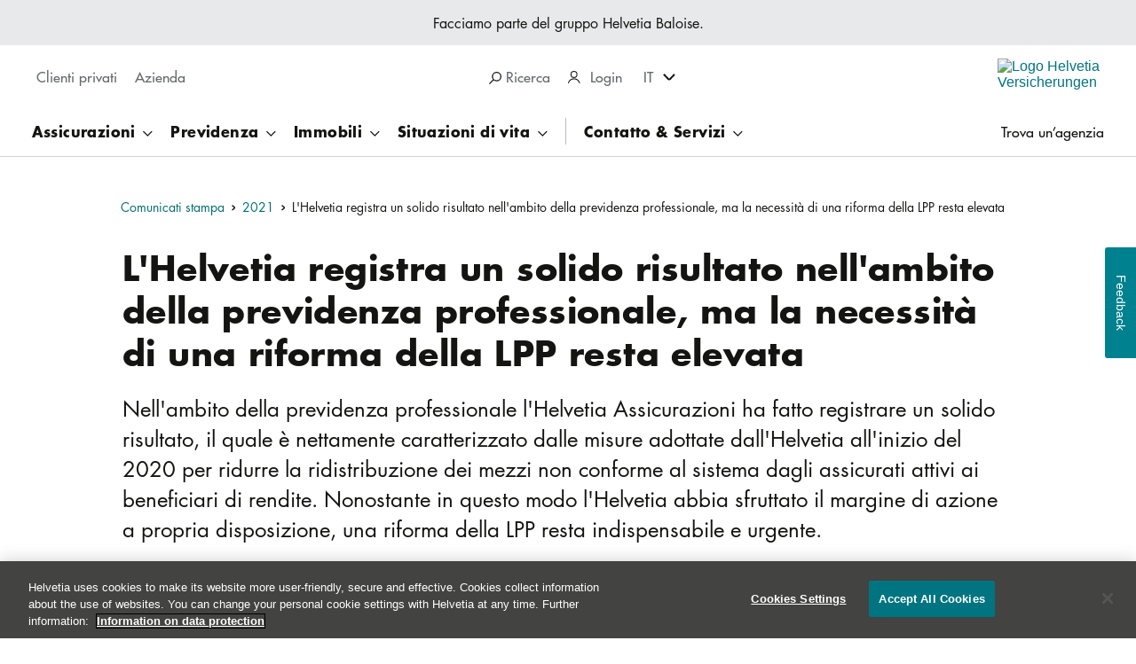

--- FILE ---
content_type: text/html; charset=UTF-8
request_url: https://www.helvetia.com/ch/web/it/ci-presentiamo/news/comunicati-stampa/2021/20210525.html
body_size: 24188
content:
<!DOCTYPE HTML>
<html lang="it-CH">
<head>

<meta http-equiv="content-type" content="text/html; charset=UTF-8"/>
<meta charset="utf-8"/>
<meta http-equiv="X-UA-Compatible" content="IE=edge"/>
<meta name="viewport" content="width=device-width, initial-scale=1"/>
<meta name="format-detection" content="telephone=no"/>
<meta name="editingPage" content="/content/os/ch/web/it/about-us/news/media-releases/2021/20210525.html"/>
<title>L&#39;Helvetia registra un solido risultato nell&#39;ambito della previdenza professionale, ma la necessità di una riforma della LPP resta elevata | Helvetia.ch</title>
<meta name="title" content="L&#39;Helvetia registra un solido risultato nell&#39;ambito della previdenza professionale, ma la necessità di una riforma della LPP resta elevata"/>
<meta name="description" content="Nell&#39;ambito della previdenza professionale l&#39;Helvetia Assicurazioni ha fatto registrare un solido risultato, il quale è nettamente caratterizzato dalle misure adottate ..."/>

<meta name="robots" content="index, follow"/>
<meta content="summary" name="twitter:card"/>


<meta content="L&#39;Helvetia registra un solido risultato nell&#39;ambito della previdenza professionale, ma la necessità di una riforma della LPP resta elevata" name="twitter:title"/>
<meta content="Nell&#39;ambito della previdenza professionale l&#39;Helvetia Assicurazioni ha fatto registrare un solido risultato, il quale è nettamente caratterizzato dalle misure adottate ..." name="twitter:description"/>
<meta content="https://www.helvetia.com/ch/web/it/ci-presentiamo/news/comunicati-stampa/2021/20210525/_jcr_content/ogImage.1764930446003.transform-fp/1200x630/media-releases-fallback-image-01.jpg" name="twitter:image"/>
<meta content="L&#39;Helvetia registra un solido risultato nell&#39;ambito della previdenza professionale, ma la necessità di una riforma della LPP resta elevata" property="og:title"/>
<meta content="Nell&#39;ambito della previdenza professionale l&#39;Helvetia Assicurazioni ha fatto registrare un solido risultato, il quale è nettamente caratterizzato dalle misure adottate ..." property="og:description"/>
<meta content="article" property="og:type"/>
<meta content="https://www.helvetia.com/ch/web/it/ci-presentiamo/news/comunicati-stampa/2021/20210525.html" property="og:url"/>
<meta content="Helvetia Assicurazioni" property="og:site_name"/>
<meta content="https://www.helvetia.com/ch/web/it/ci-presentiamo/news/comunicati-stampa/2021/20210525/_jcr_content/ogImage.1764930446003.transform-fp/1200x630/media-releases-fallback-image-01.jpg" property="og:image"/>
<meta content="https://www.helvetia.com/ch/web/it/ci-presentiamo/news/comunicati-stampa/2021/20210525/_jcr_content/ogImage.1764930446003.transform-fp/1200x630/media-releases-fallback-image-01.jpg" property="og:image:secure_url"/>
<meta content="1200" property="og:image:width"/>
<meta content="630" property="og:image:height"/>
<meta property="og:locale" content="it_IT"/>
<meta content="541447612868373" property="fb:app_id"/>

	<meta property="fb:admins" content="1377229718"/>

<meta name="release-version" content="3.127.0"/>
<meta name="street" content="street2"/>

<link rel="canonical" href="https://www.helvetia.com/ch/web/it/ci-presentiamo/news/comunicati-stampa/2021/20210525.html"/>








    


        <script type="text/javascript" src="//assets.adobedtm.com/a30b9ea93b0e/b27b089be484/launch-1741fb5ed52f.min.js" async></script>




<link rel="preload" href="/etc.clientlibs/os/core/clientlibs/clientlib-twenty-reduced.min.e5e386f3f084af9f192fd1f31024f3d6bbfbb6206ff2a37f349a3734ca90da37.css" as="style"/>
<link rel="preload" href="/etc.clientlibs/os/core/clientlibs/clientlib-twenty-reduced.min.235ef2272ad946db89d7bd12b9cc04aea14036e2e9701b099212fb5d52bc4cf9.js" as="script"/>
<link rel="preload" href="/etc.clientlibs/os/core/clientlibs/clientlib-js.min.a53ae4d4882604619ff46e2fa0f7a4f178aade7fc8a94e729a56b287c05ce14f.js" as="script"/>


<link rel="icon" type="image/x-icon" href="/content/dam/os/ch/web/media/favicons/favicon.ico"/>

<link rel="apple-touch-icon" sizes="180x180" href="https://www.helvetia.com/content/dam/os/ch/web/media/favicons/apple-touch-icon-180x180.png"/>
<link rel="apple-touch-icon" sizes="167x167" href="https://www.helvetia.com/content/dam/os/ch/web/media/favicons/apple-touch-icon-167x167.png"/>
<link rel="apple-touch-icon" sizes="152x152" href="https://www.helvetia.com/content/dam/os/ch/web/media/favicons/apple-touch-icon-152x152.png"/>
<link rel="apple-touch-icon" href="https://www.helvetia.com/content/dam/os/ch/web/media/favicons/apple-touch-icon-57x57.png"/>

	<link rel="alternate" href="https://www.helvetia.com/ch/web/de/ueber-uns/news/medienmitteilungen/2021/20210525.html" hreflang="de-CH"/>

	<link rel="alternate" href="https://www.helvetia.com/ch/web/en/about-us/news/media-releases/2021/20210525.html" hreflang="en-CH"/>

	<link rel="alternate" href="https://www.helvetia.com/ch/web/fr/notre-profil/actualites/communiques-presse/2021/20210525.html" hreflang="fr-CH"/>

	<link rel="alternate" href="https://www.helvetia.com/ch/web/it/ci-presentiamo/news/comunicati-stampa/2021/20210525.html" hreflang="it-CH"/>




















<link rel="stylesheet" href="/etc.clientlibs/os/core/clientlibs/clientlib-twenty-reduced.min.e5e386f3f084af9f192fd1f31024f3d6bbfbb6206ff2a37f349a3734ca90da37.css" type="text/css"/>



<script type="text/javascript" src="/etc.clientlibs/os/core/clientlibs/clientlib-calc-messaging.min.4780ba570e72ef2a4e457535e7550cd5d8cfdaeceb8213008d0cc8fd4712b393.js" async></script>







<script>
	window.__onPersonalize = window.__onPersonalize || function(callback) {
		if (typeof callback === "function") {
			callback({
				status: 404,
				readyState: 4,
				responseText: "",
				data: null,
				loggedIn: "loggedout"
			});
		}
	};
</script>
</head>
<body data-cookie-duration="60" data-ecid-query-string="ecid">
<div class="uxc-a-box uxc-a-box--inner-size-full uxc-a-box--mischka">
	<div class="uxc-h-fluid-wrapper uxc-h-fluid-wrapper--extended-max-width">
		<div class="uxc-a-page-wrapper">
			
			





<!--websearchoff: all-->
<div id="dtmPageValues" data-dtm-onload="page_load" data-dtm-pageName="page||pageInfo||pageName||https://www.helvetia.com/ch/web/it/ci-presentiamo/news/comunicati-stampa/2021/20210525.html" data-dtm-channel="page||pageInfo||channel||helvetia:ch:web:it:about-us:news:media-releases:2021:20210525" data-dtm-campaign="ecid" data-dtm-hierarchy="page||pageInfo||hierarchy||os,switzerland,web,it,Ci presentiamo: siamo l’Helvetia ,News e media,Comunicati stampa,2021,L&#39;Helvetia registra un solido risultato nell&#39;ambito della previdenza professionale, ma la necessità di una riforma della LPP resta elevata" data-dtm-server="page||pageInfo||server||www.helvetia.com" data-dtm-siteSection1="page||category||siteSection1||os" data-dtm-siteSection2="page||category||siteSection2||ch" data-dtm-siteSection3="page||category||siteSection3||web" data-dtm-siteSection4="page||category||siteSection4||it" data-dtm-siteSection5="page||category||siteSection5||about-us" data-dtm-siteName="page||category||siteName||website" data-dtm-country="page||pageInfo||country||ch" data-dtm-language="page||pageInfo||language||it" data-dtm-templateName="page||pageInfo||templateName||mediareleaseimport" data-dtm-pageTags="page||pageInfo||tags||">
</div>
<!--websearchon: all-->









<div class="uxc-a-ajax-ipoverlay-loader" data-url="/ch/web/it/_jcr_content.iptargeting.json" data-t-name="UXCAjaxIpoverlayLoader">
	<div class="uxc-m-screen-overlay uxc-js-m-screen-overlay uxc-state-m-screen-overlay--hidden uxc-m-screen-overlay--height-overflow" data-t-name="UXCScreenOverlay" data-overlay-id="ip-overlay" data-cookie="ip.targeting.ch" data-cookie-duration="86400" data-disable-auto-open="mobile ,tablet ,desktop ,hd">
		<div class="uxc-m-screen-overlay__background"></div>
		<div class="uxc-h-fluid-wrapper">
			<div class="uxc-m-screen-overlay__container uxc-js-m-screen-overlay__container uxc-m-screen-overlay__container--width-m">
				<div class="uxc-m-screen-overlay__inner-container uxc-js-m-screen-overlay__inner-container">
					<div class="uxc-m-screen-overlay__bar uxc-js-m-screen-overlay__bar">
						<div class="uxc-h-fluid-wrapper uxc-h-fluid-wrapper--full@tablet uxc-h-fluid-wrapper--full@desktop uxc-h-fluid-wrapper--full@hd">
							<div class="uxc-h-spacer uxc-h-spacer--xs@mobile uxc-h-spacer--m@tablet uxc-h-spacer--m@desktop uxc-h-spacer--m@hd"></div>
							<div class="row">
								<div class="col-xs-10 col-sm-7 col-md-7 col-lg-7 col-sm-offset-2 col-md-offset-2 col-lg-offset-2">
									<div class="uxc-h-spacer uxc-h-spacer--xxxxs hidden-lg"></div>
									<div class="uxc-h-typography--bold-m uxc-h-typography--bold-l@desktop uxc-h-typography--bold-xl@hd">
										<span class="uxc-js-a-ajax-ipoverlay-loader__title-placeholder"></span>
									</div>
								</div>
								<div class="col-xs-2 col-sm-1 col-md-1 col-lg-1">
									<div class="uxc-h-alignment uxc-h-alignment--right">
										<div>
											<a aria-label="close" href="javascript:;" class="uxc-m-screen-overlay__close uxc-js-m-screen-overlay__close uxc-h-hover-anchor">
												<svg class="uxc-a-icon uxc-a-icon--color-primary uxc-a-icon--hover-primary uxc-a-icon--size-m" aria-hidden="true" title="">
													<use xmlns:xlink="http://www.w3.org/1999/xlink" xlink:href="/etc.clientlibs/os/core/clientlibs/clientlib/resources/helvetia/img/ux-a-icons.svg#ux-a-icon-close-thin"></use>
												</svg>
											</a>
										</div>
									</div>
								</div>
							</div>
							<div class="uxc-h-spacer uxc-h-spacer--m"></div>
						</div>
					</div>
					<div class="uxc-m-screen-overlay__body uxc-js-m-screen-overlay__body uxc-m-screen-overlay__body--scroll-shadow" tabindex="0" data-dtm-overlayname="IP-Targeting Overlay %visitor-country">
						<div class="uxc-m-screen-overlay__body-outer">
							<div class="uxc-m-screen-overlay__body-inner">
								<div class="uxc-h-fluid-wrapper uxc-h-fluid-wrapper--full">
									<div class="row">
										<div class="uxc-h-spacer uxc-h-spacer--xs"></div>
										<div class="col-xs-12 col-sm-8 col-md-8 col-lg-8 col-sm-offset-2 col-md-offset-2 col-lg-offset-2">
											<div class="uxc-a-rich-text uxc-a-rich-text--font-size-m uxc-a-rich-text--font-size-s@tablet uxc-a-rich-text--font-size-s@mobile">
												<div class="uxc-js-a-ajax-ipoverlay-loader__richtext-placeholder"></div>
											</div>
											<div class="uxc-h-spacer uxc-h-spacer--xxxs"></div>
										</div>
									</div>
								</div>
							</div>
						</div>
					</div>
					<div class="uxc-m-screen-overlay__bar uxc-js-m-screen-overlay__bar">
						<div class="uxc-h-fluid-wrapper uxc-h-fluid-wrapper--full@tablet uxc-h-fluid-wrapper--full@desktop uxc-h-fluid-wrapper--full@hd">
							<div class="row">
								<div class="col-xs-12 col-sm-8 col-md-8 col-lg-8 col-sm-offset-2 col-md-offset-2 col-lg-offset-2">
									<div class="uxc-h-spacer uxc-h-spacer--m"></div>
									<span class="uxc-js-a-ajax-ipoverlay-loader__primary-button-placeholder">
										<a data-dtm-click-replace-placeholder="custom_links" data-dtm-customlinks="page||pageInfo||customLinks||IP-Targeting Overlay %visitor-country" data-dtm-linkposition="page||pageInfo||linkPosition||IP-Targeting Overlay %visitor-country" class="uxc-a-button uxc-a-button--primary uxc-a-button--full-width@mobile uxc-a-button--text-align-center" href="/" target="_self" tabindex="1" data-t-name="UXCButton">
											<span class="uxc-a-button__text"></span>
										</a>
									  </span>
									<div class="uxc-h-spacer uxc-h-spacer--xxxs hidden-sm hidden-md hidden-lg"></div>
									<a href="javascript:;" class="uxc-m-screen-overlay__close uxc-js-m-screen-overlay__close">
										<span class="uxc-js-a-ajax-ipoverlay-loader__secondary-button-placeholder">
											<button class="uxc-a-button uxc-a-button--gray uxc-a-button--full-width@mobile uxc-a-button--text-align-center" tabindex="2" data-t-name="UXCButton">
												<span class="uxc-a-button__text"></span>
											</button>
										</span>
									</a>
									<div class="uxc-h-spacer uxc-h-spacer--l"></div>
									<p class="uxc-h-typography--normal-xs">
										<span class="uxc-js-a-ajax-ipoverlay-loader__legal-placeholder"></span>
									</p>
									<div class="uxc-h-spacer uxc-h-spacer--m"></div>
								</div>
							</div>
						</div>
					</div>
				</div>
			</div>
		</div>
	</div>
</div>


<span class="uxc-a-link-scroll-target" data-t-name="UXCLinkScrollTarget" id="top"></span>

<div class="uxc-h-sticky-wrapper--toggle-header uxc-h-sticky-wrapper" data-t-name="UXCStickyWrapper">
	<div>

<!--websearchoff: all-->
<div class="visible-md visible-lg">
	<div class="uxc-a-box uxc-a-box--inner-size-m uxc-a-box--grey">
		<p class="uxc-h-typography--normal-xs uxc-h-typography-align--center">Facciamo parte del gruppo Helvetia Baloise.
			
		</p>
	</div>
	<div class="uxc-h-fluid-wrapper">
		<div class="row">
			<div class="col-xs-5 col-md-5">
				<div class="uxc-h-spacer uxc-h-spacer--xs"></div>
				
					<nav class="uxc-m-tab-switch uxc-m-tab-switch--none" aria-label="Pagine iniziali">
						<div class="uxc-h-horizontal-spacer">
							<ul class="uxc-h-horizontal-spacer__content">
								<li class="uxc-h-horizontal-spacer__item uxc-h-horizontal-spacer__item--right-xs" data-portal-visibility-hide-for-life-view>
									<a class="uxc-m-tab-switch-item " data-dtm-click="custom_links" data-dtm-customlinks="page||pageInfo||customLinks||Main Navigation:Clienti privati" data-dtm-linkposition="page||pageInfo||linkPosition||Main Navigation" href="/ch/web/it/clienti-privati.html">
										<div class="uxc-h-typography--medium-xs">Clienti privati
										</div>
									</a>
								</li>
							
								<li class="uxc-h-horizontal-spacer__item uxc-h-horizontal-spacer__item--right-xs" data-portal-visibility-hide-for-life-view>
									<a class="uxc-m-tab-switch-item " data-dtm-click="custom_links" data-dtm-customlinks="page||pageInfo||customLinks||Main Navigation:Azienda" data-dtm-linkposition="page||pageInfo||linkPosition||Main Navigation" href="/ch/web/it/clienti-aziendali.html">
										<div class="uxc-h-typography--medium-xs">Azienda
										</div>
									</a>
								</li>
							</ul>
						</div>
					</nav>
				
				
			</div>
			<div class="col-xs-4 col-md-4">
				<div class="uxc-h-spacer uxc-h-spacer--s"></div>
				<div class="uxc-h-horizontal-spacer">
					<ul class="uxc-h-horizontal-spacer__content">
						
						
<li class="uxc-h-horizontal-spacer__item uxc-h-horizontal-spacer__item--right-m">
	<div class="uxc-h-typography--medium-xs uxc-h-typography-color--gray">
		<a class="uxc-a-link uxc-a-link--color-gray" href="javascript:;" tabindex="-1">
			<span class="uxc-m-screen-overlay__link uxc-js-m-screen-overlay__link" tabindex="0" role="region" aria-label="Ricerca" data-overlay-id="search-overlay" data-t-name="UXCScreenOverlayLink" data-dtm-click="custom_links" data-dtm-customLinks="page||pageInfo||customLinks||Main Navigation:Ricerca" data-dtm-linkPosition="page||pageInfo||linkPosition||Main Navigation">
				<svg aria-hidden="true" class="uxc-a-icon uxc-a-icon--color-black uxc-a-icon--size-xs uxc-a-icon--margin-left-m">
						<use xlink:href="/etc.clientlibs/os/core/clientlibs/clientlib/resources/helvetia/img/ux-a-icons.svg#ux-a-icon-search" xmlns:xlink="http://www.w3.org/1999/xlink"></use>
				</svg>
				Ricerca
				
			</span>
		</a>
	</div>
</li>

						
						
<li class="uxc-h-horizontal-spacer__item ">

	

	<div class="uxc-h-personalize ">
		<nav class="uxc-m-flyout-menu" aria-label="User Login" data-t-name="UXCFlyoutMenu">
			<div class="uxc-m-flyout-menu__outer" role="tablist">
				<button aria-expanded="false" aria-haspopup="true" class="uxc-m-flyout-menu__label uxc-js-m-flyout-menu__label" role="tab">Login
				</button>
				<span class="uxc-m-flyout-menu__icon uxc-js-m-flyout-menu__icon" tabindex="0">
					<svg aria-hidden="true" class="uxc-a-icon uxc-a-icon--color-inherit uxc-a-icon--size-xs uxc-a-icon--margin-right-m" title="">
						<use xlink:href="/etc.clientlibs/os/core/clientlibs/clientlib/resources/helvetia/img/ux-a-icons.svg#ux-a-icon-profile" xmlns:xlink="http://www.w3.org/1999/xlink"></use>
					</svg>
				</span>
			</div>
			<div class="uxc-m-flyout-menu__menu uxc-js-m-flyout-menu__menu">
				
					<div class="uxc-h-spacer uxc-h-spacer--xxxs"></div>
					<div class="uxc-h-typography--medium-xs@hd uxc-h-typography--medium-xxs">
						<a class="uxc-a-link uxc-a-link--color-gray" href="/ch/web/it/landingpages/phishing.html" data-dtm-click="custom_links||partner_login" data-dtm-customlinks="page||pageInfo||customLinks||User Login Menu:Avviso Phishing" data-dtm-linkposition="page||pageInfo||linkPosition||User Login Menu" target="_self">Avviso Phishing</a>
					</div>
				
					<div class="uxc-h-spacer uxc-h-spacer--s"></div>
					<div class="uxc-h-typography--medium-xs@hd uxc-h-typography--medium-xxs">
						<a class="uxc-a-link uxc-a-link--color-gray" href="https://my.helvetia.ch" data-dtm-click="custom_links||partner_login" data-dtm-customlinks="page||pageInfo||customLinks||User Login Menu:Login a myHelvetia" data-dtm-linkposition="page||pageInfo||linkPosition||User Login Menu" target="_blank">Login a myHelvetia</a>
					</div>
				
					<div class="uxc-h-spacer uxc-h-spacer--s"></div>
					<div class="uxc-h-typography--medium-xs@hd uxc-h-typography--medium-xxs">
						<a class="uxc-a-link uxc-a-link--color-gray" href="https://www.bvgonline.ch" data-dtm-click="custom_links||partner_login" data-dtm-customlinks="page||pageInfo||customLinks||User Login Menu:Login a LPPonline" data-dtm-linkposition="page||pageInfo||linkPosition||User Login Menu" target="_blank">Login a LPPonline</a>
					</div>
				
					<div class="uxc-h-spacer uxc-h-spacer--s"></div>
					<div class="uxc-h-typography--medium-xs@hd uxc-h-typography--medium-xxs">
						<a class="uxc-a-link uxc-a-link--color-gray" href="https://www.helvetia.com/ch/immoworld/app/it/" data-dtm-click="custom_links||partner_login" data-dtm-customlinks="page||pageInfo||customLinks||User Login Menu:Login al cockpit di MoneyPark" data-dtm-linkposition="page||pageInfo||linkPosition||User Login Menu" target="_blank">Login al cockpit di MoneyPark</a>
					</div>
				
				<div class="uxc-h-spacer uxc-h-spacer--xxxs"></div>
			</div>
		</nav>
		
	</div>
</li>


						
						
<li class="uxc-h-horizontal-spacer__item uxc-h-horizontal-spacer__item--right-m">
	<nav class="uxc-m-flyout-menu" aria-label="Selezione della lingua" data-t-name="UXCFlyoutMenu">
		<div class="uxc-m-flyout-menu__outer" role="tablist">
			<button class="uxc-m-flyout-menu__label uxc-js-m-flyout-menu__label" aria-haspopup="true" aria-expanded="false" role="tab">IT</button>
			<span class="uxc-m-flyout-menu__icon uxc-js-m-flyout-menu__icon" tabindex="0">
				<svg class="uxc-a-icon uxc-a-icon--color-inherit uxc-a-icon--size-xs uxc-a-icon--margin-right-m" aria-hidden="true" title="a basso">
					<use xmlns:xlink="http://www.w3.org/1999/xlink" xlink:href="/etc.clientlibs/os/core/clientlibs/clientlib/resources/helvetia/img/ux-a-icons.svg#ux-a-icon-arrow-down-bold"></use>
				</svg>
			</span>
		</div>
		<div class="uxc-m-flyout-menu__menu uxc-js-m-flyout-menu__menu">
			<div class="uxc-h-spacer uxc-h-spacer--xxxs"></div>
			
				<div class="uxc-h-typography--normal-xs">
					<a data-dtm-click="custom_links" data-dtm-linkposition="page||pageInfo||linkPosition||Main Navigation" data-dtm-customlinks="page||pageInfo||customLinks||Main Navigation:DE" class="uxc-a-link uxc-a-link--color-gray" href="/ch/web/de/ueber-uns/news/medienmitteilungen/2021/20210525.html">
						DE
					</a>
				</div>
				<div class="uxc-h-spacer uxc-h-spacer--s"></div>
			
				<div class="uxc-h-typography--normal-xs">
					<a data-dtm-click="custom_links" data-dtm-linkposition="page||pageInfo||linkPosition||Main Navigation" data-dtm-customlinks="page||pageInfo||customLinks||Main Navigation:FR" class="uxc-a-link uxc-a-link--color-gray" href="/ch/web/fr/notre-profil/actualites/communiques-presse/2021/20210525.html">
						FR
					</a>
				</div>
				<div class="uxc-h-spacer uxc-h-spacer--s"></div>
			
				<div class="uxc-h-typography--normal-xs">
					<a data-dtm-click="custom_links" data-dtm-linkposition="page||pageInfo||linkPosition||Main Navigation" data-dtm-customlinks="page||pageInfo||customLinks||Main Navigation:EN" class="uxc-a-link uxc-a-link--color-gray" href="/ch/web/en/about-us/news/media-releases/2021/20210525.html">
						EN
					</a>
				</div>
				
			
			<div class="uxc-h-spacer uxc-h-spacer--xxxs"></div>
		</div>
	</nav>
</li>






					</ul>
				</div>
			</div>
			<div class="col-xs-3 col-md-3">
				<div class="uxc-h-spacer uxc-h-spacer--xxs"></div>
				<div class="uxc-h-position-absolute uxc-h-position-absolute--right">
					<div class="uxc-h-position-absolute__content">
						<a class="uxc-a-link" data-dtm-click="custom_links" data-dtm-customlinks="page||pageInfo||customLinks||Main Navigation:Logo" data-dtm-linkposition="page||pageInfo||linkPosition||Main Navigation" href="/ch/web/it/clienti-privati.html">
							<div class="visible-md visible-lg">
								<img alt="Logo Helvetia Versicherungen" class="uxc-a-logo uxc-state-lazyload" data-src="/content/dam/os/ch/web/media/logos/helvetia-logo-color-pos-170px.svg" src="[data-uri]"/>
							</div>
						</a>
					</div>
				</div>
			</div>
		</div>
		<div class="uxc-h-spacer uxc-h-spacer--xxs"></div>
	</div>
	<div class="visible-md visible-lg">
		
			<nav class="uxc-m-twenty-main-navigation uxc-js-m-twenty-main-navigation" aria-label="Navigation" data-t-name="UXCTwentyMainNavigation" data-css-property-settings="{&quot;--header-height&quot;:{&quot;selector&quot;:{&quot;name&quot;:&quot;.uxc-h-sticky-wrapper--toggle-header&quot;,&quot;properties&quot;:[&quot;height&quot;]}},&quot;--sticky-footer-height&quot;:{&quot;selector&quot;:{&quot;name&quot;:&quot;.uxc-m-bottom-tabs&quot;,&quot;properties&quot;:[&quot;height&quot;]}}}">
				<div class="uxc-h-fluid-wrapper uxc-h-fluid-wrapper--extended-max-width">
					<div class="uxc-a-box uxc-a-box--inner-size-full uxc-a-box--white">
						<div class="uxc-h-fluid-wrapper">
							<ul class="uxc-m-twenty-main-navigation__list-l1">
								
								<li class="uxc-m-twenty-main-navigation__list-item-l1">
									<button aria-expanded="false" class="uxc-m-twenty-main-navigation__flyout-toggle uxc-js-m-twenty-main-navigation__flyout-toggle " data-dtm-click="custom_links" data-dtm-customLinks="page||pageInfo||customLinks||Main Navigation:Assicurazioni" data-dtm-linkPosition="page||pageInfo||linkPosition||Main Navigation" data-portal-visibility-hide-for-life-view>
											<span class="uxc-h-typography--bold-xs">
												Assicurazioni
											</span>
									</button>
									<div class="uxc-m-twenty-main-navigation__flyout uxc-js-m-twenty-main-navigation__flyout uxc-m-twenty-main-navigation__flyout--teaser">
										<div class="uxc-m-twenty-main-navigation__flyout-content-wrapper uxc-js-m-twenty-main-navigation__flyout-content-wrapper">
											<div class="uxc-a-box uxc-a-box--inner-size-full uxc-a-box--white uxc-a-box--full-height">
												<div class="uxc-h-spacer uxc-h-spacer--xl"></div>
												<div class="uxc-h-fluid-wrapper">
													
														<div class="row">
															<div class="col-md-3">
																<ul class="uxc-m-twenty-main-navigation__list-l2">
																	<li class="uxc-m-twenty-main-navigation__list-item-l2">
																		<div class="uxc-h-typography--bold-l uxc-h-typography-spacer--s">
																			Veicoli &amp; tempo libero
																		</div>
																		<ul class="uxc-m-twenty-main-navigation__list-l3">
																			<li class="uxc-m-twenty-main-navigation__list-item-l3" data-portal-visibility-hide-for-life-view>
																				<div class="uxc-h-typography--medium-s uxc-h-typography-spacer--xs">
																					<a class="uxc-a-link uxc-a-link--color-black" data-dtm-click="custom_links" data-dtm-customlinks="page||pageInfo||customLinks||Main Navigation:Assicurazioni::Auto" data-dtm-linkposition="page||pageInfo||linkPosition||Main Navigation" href="/ch/web/it/clienti-privati/assicurazioni/assicurazione-auto.html">
																						Auto
																					</a>
																				</div>
																			</li>
																			
																		
																			<li class="uxc-m-twenty-main-navigation__list-item-l3" data-portal-visibility-hide-for-life-view>
																				<div class="uxc-h-typography--medium-s uxc-h-typography-spacer--xs">
																					<a class="uxc-a-link uxc-a-link--color-black" data-dtm-click="custom_links" data-dtm-customlinks="page||pageInfo||customLinks||Main Navigation:Assicurazioni::Moto" data-dtm-linkposition="page||pageInfo||linkPosition||Main Navigation" href="/ch/web/it/clienti-privati/assicurazioni/assicurazione-moto.html">
																						Moto
																					</a>
																				</div>
																			</li>
																			
																		
																			<li class="uxc-m-twenty-main-navigation__list-item-l3" data-portal-visibility-hide-for-life-view>
																				<div class="uxc-h-typography--medium-s uxc-h-typography-spacer--xs">
																					<a class="uxc-a-link uxc-a-link--color-black" data-dtm-click="custom_links" data-dtm-customlinks="page||pageInfo||customLinks||Main Navigation:Assicurazioni::Viaggi" data-dtm-linkposition="page||pageInfo||linkPosition||Main Navigation" href="/ch/web/it/clienti-privati/assicurazioni/assicurazione-viaggi.html">
																						Viaggi
																					</a>
																				</div>
																			</li>
																			
																		
																			<li class="uxc-m-twenty-main-navigation__list-item-l3" data-portal-visibility-hide-for-life-view>
																				<div class="uxc-h-typography--medium-s uxc-h-typography-spacer--xs">
																					<a class="uxc-a-link uxc-a-link--color-black" data-dtm-click="custom_links" data-dtm-customlinks="page||pageInfo||customLinks||Main Navigation:Assicurazioni::Animale" data-dtm-linkposition="page||pageInfo||linkPosition||Main Navigation" href="/ch/web/it/clienti-privati/assicurazioni/assicurazione-animale.html">
																						Animale
																					</a>
																				</div>
																			</li>
																			
																		
																			<li class="uxc-m-twenty-main-navigation__list-item-l3" data-portal-visibility-hide-for-life-view>
																				<div class="uxc-h-typography--medium-s uxc-h-typography-spacer--xs">
																					<a class="uxc-a-link uxc-a-link--color-black" data-dtm-click="custom_links" data-dtm-customlinks="page||pageInfo||customLinks||Main Navigation:Assicurazioni::E-bike" data-dtm-linkposition="page||pageInfo||linkPosition||Main Navigation" href="/ch/web/it/clienti-privati/assicurazioni/assicurazione-e-bike.html">
																						E-bike
																					</a>
																				</div>
																			</li>
																			<li class="uxc-m-twenty-main-navigation__list-item-l3">
																				<div class="uxc-h-spacer uxc-h-spacer--xs"></div>
																				<a class="uxc-a-link-action uxc-a-link-action--right uxc-a-link-action--size-m uxc-a-link-action--arrow-right-long uxc-a-link-action--color-black uxc-a-link-action--inline uxc-a-link-action--word-wrap" data-dtm-click="custom_links" data-dtm-customlinks="page||pageInfo||customLinks||Main Navigation:Assicurazioni::Tutte le assicurazioni" data-dtm-linkposition="page||pageInfo||linkPosition||Main Navigation" href="/ch/web/it/clienti-privati/assicurazioni.html">Tutte le assicurazioni</a>
																				<div class="uxc-h-spacer uxc-h-spacer--s"></div>
																			</li>
																		</ul>
																	</li>
																</ul>
																<div class="uxc-h-spacer uxc-h-spacer--l"></div>
															</div>
														
															<div class="col-md-3">
																<ul class="uxc-m-twenty-main-navigation__list-l2">
																	<li class="uxc-m-twenty-main-navigation__list-item-l2">
																		<div class="uxc-h-typography--bold-l uxc-h-typography-spacer--s">
																			Abitazione &amp; diritto
																		</div>
																		<ul class="uxc-m-twenty-main-navigation__list-l3">
																			<li class="uxc-m-twenty-main-navigation__list-item-l3" data-portal-visibility-hide-for-life-view>
																				<div class="uxc-h-typography--medium-s uxc-h-typography-spacer--xs">
																					<a class="uxc-a-link uxc-a-link--color-black" data-dtm-click="custom_links" data-dtm-customlinks="page||pageInfo||customLinks||Main Navigation:Assicurazioni::Mobilia domestica" data-dtm-linkposition="page||pageInfo||linkPosition||Main Navigation" href="/ch/web/it/clienti-privati/assicurazioni/assicurazione-mobilia-domestica.html">
																						Mobilia domestica
																					</a>
																				</div>
																			</li>
																			
																		
																			<li class="uxc-m-twenty-main-navigation__list-item-l3" data-portal-visibility-hide-for-life-view>
																				<div class="uxc-h-typography--medium-s uxc-h-typography-spacer--xs">
																					<a class="uxc-a-link uxc-a-link--color-black" data-dtm-click="custom_links" data-dtm-customlinks="page||pageInfo||customLinks||Main Navigation:Assicurazioni::Cauzione d’affitto" data-dtm-linkposition="page||pageInfo||linkPosition||Main Navigation" href="/ch/web/it/clienti-privati/assicurazioni/cauzione-affitto.html">
																						Cauzione d’affitto
																					</a>
																				</div>
																			</li>
																			
																		
																			<li class="uxc-m-twenty-main-navigation__list-item-l3" data-portal-visibility-hide-for-life-view>
																				<div class="uxc-h-typography--medium-s uxc-h-typography-spacer--xs">
																					<a class="uxc-a-link uxc-a-link--color-black" data-dtm-click="custom_links" data-dtm-customlinks="page||pageInfo||customLinks||Main Navigation:Assicurazioni::Responsa&amp;shy;bilità civile privata" data-dtm-linkposition="page||pageInfo||linkPosition||Main Navigation" href="/ch/web/it/clienti-privati/assicurazioni/assicurazione-rc.html">
																						Responsa­bilità civile privata
																					</a>
																				</div>
																			</li>
																			
																		
																			<li class="uxc-m-twenty-main-navigation__list-item-l3" data-portal-visibility-hide-for-life-view>
																				<div class="uxc-h-typography--medium-s uxc-h-typography-spacer--xs">
																					<a class="uxc-a-link uxc-a-link--color-black" data-dtm-click="custom_links" data-dtm-customlinks="page||pageInfo||customLinks||Main Navigation:Assicurazioni::Protezione giuridica" data-dtm-linkposition="page||pageInfo||linkPosition||Main Navigation" href="/ch/web/it/clienti-privati/assicurazioni/protezione-giuridica.html">
																						Protezione giuridica
																					</a>
																				</div>
																			</li>
																			
																		
																			<li class="uxc-m-twenty-main-navigation__list-item-l3" data-portal-visibility-hide-for-life-view>
																				<div class="uxc-h-typography--medium-s uxc-h-typography-spacer--xs">
																					<a class="uxc-a-link uxc-a-link--color-black" data-dtm-click="custom_links" data-dtm-customlinks="page||pageInfo||customLinks||Main Navigation:Assicurazioni::Stabili" data-dtm-linkposition="page||pageInfo||linkPosition||Main Navigation" href="/ch/web/it/clienti-privati/assicurazioni/assicurazione-stabili.html">
																						Stabili
																					</a>
																				</div>
																			</li>
																			
																		</ul>
																	</li>
																</ul>
																<div class="uxc-h-spacer uxc-h-spacer--l"></div>
															</div>
														
															<div class="col-md-3">
																<ul class="uxc-m-twenty-main-navigation__list-l2">
																	<li class="uxc-m-twenty-main-navigation__list-item-l2">
																		<div class="uxc-h-typography--bold-l uxc-h-typography-spacer--s">
																			Salute
																		</div>
																		<ul class="uxc-m-twenty-main-navigation__list-l3">
																			<li class="uxc-m-twenty-main-navigation__list-item-l3" data-portal-visibility-hide-for-life-view>
																				<div class="uxc-h-typography--medium-s uxc-h-typography-spacer--xs">
																					<a class="uxc-a-link uxc-a-link--color-black" data-dtm-click="custom_links" data-dtm-customlinks="page||pageInfo||customLinks||Main Navigation:Assicurazioni::Assicurazione malattia" data-dtm-linkposition="page||pageInfo||linkPosition||Main Navigation" href="/ch/web/it/clienti-privati/assicurazioni/assicurazione-malattia.html">
																						Assicurazione malattia
																					</a>
																				</div>
																			</li>
																			
																		
																			<li class="uxc-m-twenty-main-navigation__list-item-l3" data-portal-visibility-hide-for-life-view>
																				<div class="uxc-h-typography--medium-s uxc-h-typography-spacer--xs">
																					<a class="uxc-a-link uxc-a-link--color-black" data-dtm-click="custom_links" data-dtm-customlinks="page||pageInfo||customLinks||Main Navigation:Assicurazioni::Assicurazione infortunio" data-dtm-linkposition="page||pageInfo||linkPosition||Main Navigation" href="/ch/web/it/clienti-privati/assicurazioni/assicurazione-infortunio-persone-singole.html">
																						Assicurazione infortunio
																					</a>
																				</div>
																			</li>
																			
																		
																			<li class="uxc-m-twenty-main-navigation__list-item-l3" data-portal-visibility-hide-for-life-view>
																				<div class="uxc-h-typography--medium-s uxc-h-typography-spacer--xs">
																					<a class="uxc-a-link uxc-a-link--color-black" data-dtm-click="custom_links" data-dtm-customlinks="page||pageInfo||customLinks||Main Navigation:Assicurazioni::Assicurazione infortuni per collaboratori domestici" data-dtm-linkposition="page||pageInfo||linkPosition||Main Navigation" href="/ch/web/it/clienti-privati/assicurazioni/assicurazione-infortuni-collaboratori.html">
																						Assicurazione infortuni per collaboratori domestici
																					</a>
																				</div>
																			</li>
																			
																		
																			<li class="uxc-m-twenty-main-navigation__list-item-l3" data-portal-visibility-hide-for-life-view>
																				<div class="uxc-h-typography--medium-s uxc-h-typography-spacer--xs">
																					<a class="uxc-a-link uxc-a-link--color-black" data-dtm-click="custom_links" data-dtm-customlinks="page||pageInfo||customLinks||Main Navigation:Assicurazioni::Assicurazione mediante convenzione" data-dtm-linkposition="page||pageInfo||linkPosition||Main Navigation" href="/ch/web/it/clienti-privati/assicurazioni/assicurazione-mediante-convenzione.html">
																						Assicurazione mediante convenzione
																					</a>
																				</div>
																			</li>
																			
																		</ul>
																	</li>
																</ul>
																<div class="uxc-h-spacer uxc-h-spacer--l"></div>
															</div>
														</div>
													
													
	<div class="uxc-m-twenty-main-navigation__teaser uxc-js-m-twenty-main-navigation__teaser">
		<div class="uxc-h-spacer uxc-h-spacer--xl"></div>
		<div class="uxc-h-typography--normal-xs uxc-h-typography-spacer--xxs">
			Helvetia YOUniverse
		</div>
		<div class="uxc-h-typography--bold-l uxc-h-typography-spacer--xs">
			La protezione ottimale per chi ha meno di 27 anni
		</div>
		
	
	<a class="uxc-a-button uxc-a-button--primary uxc-a-button--text-align-left" data-dtm-click="custom_links" data-dtm-customlinks="page||pageInfo||customLinks||Navigation Teaser:Helvetia YOUniverse:La protezione ottimale per chi ha meno di 27 anni:Per saperne di più:Per saperne di più" data-dtm-linkposition="page||pageInfo||linkPosition||Navigation Teaser:Helvetia YOUniverse:La protezione ottimale per chi ha meno di 27 anni:Per saperne di più" href="/ch/web/it/clienti-privati/assicurazioni/youniverse.html" target="_self" tabindex="0" data-t-name="UXCButton" role="button">
		<span class="uxc-a-button__text">
			Per saperne di più
		</span>
	</a>
	
	

	
	
	
	
	
	

		<div class="uxc-h-spacer uxc-h-spacer--s"></div>
		<figure class="uxc-a-image">
			<div class="uxc-a-image__picture uxc-a-image__picture--ratio uxc-a-image__picture--16x9 uxc-a-image__picture--center">
				<img alt="youniverse" class="uxc-a-image__img uxc-state-lazyload" data-sizes="auto" data-src="/ch/web/it/clienti-privati/assicurazioni/_jcr_content/navigationTeaser/image.1746011070104.transform-fp/1920x1080/youniverse.jpg" data-srcset="/ch/web/it/clienti-privati/assicurazioni/_jcr_content/navigationTeaser/image.1746011070104.transform-fp/1920x1080/youniverse.jpg 1920w 1080h,/ch/web/it/clienti-privati/assicurazioni/_jcr_content/navigationTeaser/image.1746011070104.transform-fp/1440x810/youniverse.jpg 1440w 810h,/ch/web/it/clienti-privati/assicurazioni/_jcr_content/navigationTeaser/image.1746011070104.transform-fp/960x540/youniverse.jpg 960w 540h,/ch/web/it/clienti-privati/assicurazioni/_jcr_content/navigationTeaser/image.1746011070104.transform-fp/480x270/youniverse.jpg 480w 270h" src="[data-uri]"/>
				<noscript>
					<img alt="youniverse" class="uxc-a-image__img" src="/ch/web/it/clienti-privati/assicurazioni/_jcr_content/navigationTeaser/image.1746011070104.transform-fp/1920x1080/youniverse.jpg"/>
				</noscript>
			</div>
		</figure>
		<div class="uxc-h-spacer uxc-h-spacer--l"></div>
	</div>
	

												</div>
											</div>
										</div>
									</div>
								</li>
								
							
								
								<li class="uxc-m-twenty-main-navigation__list-item-l1">
									<button aria-expanded="false" class="uxc-m-twenty-main-navigation__flyout-toggle uxc-js-m-twenty-main-navigation__flyout-toggle " data-dtm-click="custom_links" data-dtm-customLinks="page||pageInfo||customLinks||Main Navigation:Previdenza" data-dtm-linkPosition="page||pageInfo||linkPosition||Main Navigation" data-portal-visibility-hide-for-life-view>
											<span class="uxc-h-typography--bold-xs">
												Previdenza
											</span>
									</button>
									<div class="uxc-m-twenty-main-navigation__flyout uxc-js-m-twenty-main-navigation__flyout uxc-m-twenty-main-navigation__flyout--teaser">
										<div class="uxc-m-twenty-main-navigation__flyout-content-wrapper uxc-js-m-twenty-main-navigation__flyout-content-wrapper">
											<div class="uxc-a-box uxc-a-box--inner-size-full uxc-a-box--white uxc-a-box--full-height">
												<div class="uxc-h-spacer uxc-h-spacer--xl"></div>
												<div class="uxc-h-fluid-wrapper">
													
														<div class="row">
															<div class="col-md-3">
																<ul class="uxc-m-twenty-main-navigation__list-l2">
																	<li class="uxc-m-twenty-main-navigation__list-item-l2">
																		<div class="uxc-h-typography--bold-l uxc-h-typography-spacer--s">
																			Soluzioni previdenziali
																		</div>
																		<ul class="uxc-m-twenty-main-navigation__list-l3">
																			<li class="uxc-m-twenty-main-navigation__list-item-l3" data-portal-visibility-hide-for-life-view>
																				<div class="uxc-h-typography--medium-s uxc-h-typography-spacer--xs">
																					<a class="uxc-a-link uxc-a-link--color-black" data-dtm-click="custom_links" data-dtm-customlinks="page||pageInfo||customLinks||Main Navigation:Previdenza::Assicurazione sulla vita" data-dtm-linkposition="page||pageInfo||linkPosition||Main Navigation" href="/ch/web/it/clienti-privati/previdenza/assicurazione-sulla-vita.html">
																						Assicurazione sulla vita
																					</a>
																				</div>
																			</li>
																			
																		
																			<li class="uxc-m-twenty-main-navigation__list-item-l3" data-portal-visibility-hide-for-life-view>
																				<div class="uxc-h-typography--medium-s uxc-h-typography-spacer--xs">
																					<a class="uxc-a-link uxc-a-link--color-black" data-dtm-click="custom_links" data-dtm-customlinks="page||pageInfo||customLinks||Main Navigation:Previdenza::Rendita per incapacità di guadagno" data-dtm-linkposition="page||pageInfo||linkPosition||Main Navigation" href="/ch/web/it/clienti-privati/previdenza/assicurazione-incapacita-guadagno.html">
																						Rendita per incapacità di guadagno
																					</a>
																				</div>
																			</li>
																			
																		
																			<li class="uxc-m-twenty-main-navigation__list-item-l3" data-portal-visibility-hide-for-life-view>
																				<div class="uxc-h-typography--medium-s uxc-h-typography-spacer--xs">
																					<a class="uxc-a-link uxc-a-link--color-black" data-dtm-click="custom_links" data-dtm-customlinks="page||pageInfo||customLinks||Main Navigation:Previdenza::Assicurazione decesso" data-dtm-linkposition="page||pageInfo||linkPosition||Main Navigation" href="/ch/web/it/clienti-privati/previdenza/assicurazione-decesso.html">
																						Assicurazione decesso
																					</a>
																				</div>
																			</li>
																			
																		
																			<li class="uxc-m-twenty-main-navigation__list-item-l3" data-portal-visibility-hide-for-life-view>
																				<div class="uxc-h-typography--medium-s uxc-h-typography-spacer--xs">
																					<a class="uxc-a-link uxc-a-link--color-black" data-dtm-click="custom_links" data-dtm-customlinks="page||pageInfo||customLinks||Main Navigation:Previdenza::Reddito nella terza età" data-dtm-linkposition="page||pageInfo||linkPosition||Main Navigation" href="/ch/web/it/clienti-privati/previdenza/reddito-nella-terza-eta.html">
																						Reddito nella terza età
																					</a>
																				</div>
																			</li>
																			
																		
																			<li class="uxc-m-twenty-main-navigation__list-item-l3" data-portal-visibility-hide-for-life-view>
																				<div class="uxc-h-typography--medium-s uxc-h-typography-spacer--xs">
																					<a class="uxc-a-link uxc-a-link--color-black" data-dtm-click="custom_links" data-dtm-customlinks="page||pageInfo||customLinks||Main Navigation:Previdenza::Prodotti d’investimento" data-dtm-linkposition="page||pageInfo||linkPosition||Main Navigation" href="/ch/web/it/clienti-privati/previdenza/prodotti-dinvestimento.html">
																						Prodotti d’investimento
																					</a>
																				</div>
																			</li>
																			
																		
																			<li class="uxc-m-twenty-main-navigation__list-item-l3" data-portal-visibility-hide-for-life-view>
																				<div class="uxc-h-typography--medium-s uxc-h-typography-spacer--xs">
																					<a class="uxc-a-link uxc-a-link--color-black" data-dtm-click="custom_links" data-dtm-customlinks="page||pageInfo||customLinks||Main Navigation:Previdenza::Conto fondi" data-dtm-linkposition="page||pageInfo||linkPosition||Main Navigation" href="/ch/web/it/clienti-privati/previdenza/conto-fondi.html">
																						Conto fondi
																					</a>
																				</div>
																			</li>
																			<li class="uxc-m-twenty-main-navigation__list-item-l3">
																				<div class="uxc-h-spacer uxc-h-spacer--xs"></div>
																				<a class="uxc-a-link-action uxc-a-link-action--right uxc-a-link-action--size-m uxc-a-link-action--arrow-right-long uxc-a-link-action--color-black uxc-a-link-action--inline uxc-a-link-action--word-wrap" data-dtm-click="custom_links" data-dtm-customlinks="page||pageInfo||customLinks||Main Navigation:Previdenza::Alla panoramica" data-dtm-linkposition="page||pageInfo||linkPosition||Main Navigation" href="/ch/web/it/clienti-privati/previdenza.html">Alla panoramica</a>
																				<div class="uxc-h-spacer uxc-h-spacer--s"></div>
																			</li>
																		</ul>
																	</li>
																</ul>
																<div class="uxc-h-spacer uxc-h-spacer--l"></div>
															</div>
														
															<div class="col-md-3">
																<ul class="uxc-m-twenty-main-navigation__list-l2">
																	<li class="uxc-m-twenty-main-navigation__list-item-l2">
																		<div class="uxc-h-typography--bold-l uxc-h-typography-spacer--s">
																			Servizi
																		</div>
																		<ul class="uxc-m-twenty-main-navigation__list-l3">
																			<li class="uxc-m-twenty-main-navigation__list-item-l3" data-portal-visibility-hide-for-life-view>
																				<div class="uxc-h-typography--medium-s uxc-h-typography-spacer--xs">
																					<a class="uxc-a-link uxc-a-link--color-black" data-dtm-click="custom_links" data-dtm-customlinks="page||pageInfo||customLinks||Main Navigation:Previdenza::Check previdenziale" data-dtm-linkposition="page||pageInfo||linkPosition||Main Navigation" href="/ch/web/it/clienti-privati/contatto/servizi/analisi-previdenziale/check-previdenziale.html">
																						Check previdenziale
																					</a>
																				</div>
																			</li>
																			
																		
																			<li class="uxc-m-twenty-main-navigation__list-item-l3" data-portal-visibility-hide-for-life-view>
																				<div class="uxc-h-typography--medium-s uxc-h-typography-spacer--xs">
																					<a class="uxc-a-link uxc-a-link--color-black" data-dtm-click="custom_links" data-dtm-customlinks="page||pageInfo||customLinks||Main Navigation:Previdenza::Analisi soluzione previdenziale" data-dtm-linkposition="page||pageInfo||linkPosition||Main Navigation" href="/ch/web/it/clienti-privati/contatto/servizi/previdenza-analisi-delle-esigenze.html">
																						Analisi soluzione previdenziale
																					</a>
																				</div>
																			</li>
																			
																		
																			<li class="uxc-m-twenty-main-navigation__list-item-l3" data-portal-visibility-hide-for-life-view>
																				<div class="uxc-h-typography--medium-s uxc-h-typography-spacer--xs">
																					<a class="uxc-a-link uxc-a-link--color-black" data-dtm-click="custom_links" data-dtm-customlinks="page||pageInfo||customLinks||Main Navigation:Previdenza::Calcolatore d’imposta" data-dtm-linkposition="page||pageInfo||linkPosition||Main Navigation" href="/ch/web/it/clienti-privati/contatto/servizi/calcolatore-imposta.html">
																						Calcolatore d’imposta
																					</a>
																				</div>
																			</li>
																			
																		
																			<li class="uxc-m-twenty-main-navigation__list-item-l3" data-portal-visibility-hide-for-life-view>
																				<div class="uxc-h-typography--medium-s uxc-h-typography-spacer--xs">
																					<a class="uxc-a-link uxc-a-link--color-black" data-dtm-click="custom_links" data-dtm-customlinks="page||pageInfo||customLinks||Main Navigation:Previdenza::Richiedere delle prestazioni" data-dtm-linkposition="page||pageInfo||linkPosition||Main Navigation" href="/ch/web/it/clienti-privati/contatto/notificare-sinistro/benefit.html">
																						Richiedere delle prestazioni
																					</a>
																				</div>
																			</li>
																			
																		</ul>
																	</li>
																</ul>
																<div class="uxc-h-spacer uxc-h-spacer--l"></div>
															</div>
														
															<div class="col-md-3">
																<ul class="uxc-m-twenty-main-navigation__list-l2">
																	<li class="uxc-m-twenty-main-navigation__list-item-l2">
																		<div class="uxc-h-typography--bold-l uxc-h-typography-spacer--s">
																			Guida
																		</div>
																		<ul class="uxc-m-twenty-main-navigation__list-l3">
																			<li class="uxc-m-twenty-main-navigation__list-item-l3" data-portal-visibility-hide-for-life-view>
																				<div class="uxc-h-typography--medium-s uxc-h-typography-spacer--xs">
																					<a class="uxc-a-link uxc-a-link--color-black" data-dtm-click="custom_links" data-dtm-customlinks="page||pageInfo||customLinks||Main Navigation:Previdenza::Il sistema dei 3 pilastri" data-dtm-linkposition="page||pageInfo||linkPosition||Main Navigation" href="/ch/web/it/clienti-privati/consigli/previdenza/sistema-dei-3-pilastri.html">
																						Il sistema dei 3 pilastri
																					</a>
																				</div>
																			</li>
																			
																		
																			<li class="uxc-m-twenty-main-navigation__list-item-l3" data-portal-visibility-hide-for-life-view>
																				<div class="uxc-h-typography--medium-s uxc-h-typography-spacer--xs">
																					<a class="uxc-a-link uxc-a-link--color-black" data-dtm-click="custom_links" data-dtm-customlinks="page||pageInfo||customLinks||Main Navigation:Previdenza::Pilastro 3a" data-dtm-linkposition="page||pageInfo||linkPosition||Main Navigation" href="/ch/web/it/clienti-privati/consigli/previdenza/sistema-dei-3-pilastri/pilastro-3a.html">
																						Pilastro 3a
																					</a>
																				</div>
																			</li>
																			
																		
																			<li class="uxc-m-twenty-main-navigation__list-item-l3" data-portal-visibility-hide-for-life-view>
																				<div class="uxc-h-typography--medium-s uxc-h-typography-spacer--xs">
																					<a class="uxc-a-link uxc-a-link--color-black" data-dtm-click="custom_links" data-dtm-customlinks="page||pageInfo||customLinks||Main Navigation:Previdenza::Pilastro 3b" data-dtm-linkposition="page||pageInfo||linkPosition||Main Navigation" href="/ch/web/it/clienti-privati/consigli/previdenza/sistema-dei-3-pilastri/pilastro-3b.html">
																						Pilastro 3b
																					</a>
																				</div>
																			</li>
																			<li class="uxc-m-twenty-main-navigation__list-item-l3">
																				<div class="uxc-h-spacer uxc-h-spacer--xs"></div>
																				<a class="uxc-a-link-action uxc-a-link-action--right uxc-a-link-action--size-m uxc-a-link-action--arrow-right-long uxc-a-link-action--color-black uxc-a-link-action--inline uxc-a-link-action--word-wrap" data-dtm-click="custom_links" data-dtm-customlinks="page||pageInfo||customLinks||Main Navigation:Previdenza::Alla panoramica" data-dtm-linkposition="page||pageInfo||linkPosition||Main Navigation" href="/ch/web/it/clienti-privati/consigli/previdenza.html">Alla panoramica</a>
																				<div class="uxc-h-spacer uxc-h-spacer--s"></div>
																			</li>
																		</ul>
																	</li>
																</ul>
																<div class="uxc-h-spacer uxc-h-spacer--l"></div>
															</div>
														</div>
													
													
	<div class="uxc-m-twenty-main-navigation__teaser uxc-js-m-twenty-main-navigation__teaser">
		<div class="uxc-h-spacer uxc-h-spacer--xl"></div>
		<div class="uxc-h-typography--normal-xs uxc-h-typography-spacer--xxs">
			Analisi della situazione previdenziale
		</div>
		<div class="uxc-h-typography--bold-l uxc-h-typography-spacer--xs">
			A quanto ammontano le sue lacune previdenziali?
		</div>
		
	
	<a class="uxc-a-button uxc-a-button--primary uxc-a-button--text-align-left" data-dtm-click="custom_links" data-dtm-customlinks="page||pageInfo||customLinks||Navigation Teaser:Vorsorgecheck:A quanto ammontano le sue lacune previdenziali?:Avviare l’analisi previdenziale:Avviare l’analisi previdenziale" data-dtm-linkposition="page||pageInfo||linkPosition||Navigation Teaser:Vorsorgecheck:A quanto ammontano le sue lacune previdenziali?:Avviare l’analisi previdenziale" href="https://www.helvetia.com/ch/web/it/clienti-privati/contatto/servizi/analisi-previdenziale/vlot.html?utm_source=website&utm_content=navigation-pv" target="_blank" tabindex="0" data-t-name="UXCButton" role="button">
		<span class="uxc-a-button__text">
			Avviare l’analisi previdenziale
		</span>
	</a>
	
	

	
	
	
	
	
	

		<div class="uxc-h-spacer uxc-h-spacer--s"></div>
		<figure class="uxc-a-image">
			<div class="uxc-a-image__picture uxc-a-image__picture--ratio uxc-a-image__picture--16x9 uxc-a-image__picture--center">
				<img alt="Helvetia Vorsorgeanalyse" class="uxc-a-image__img uxc-state-lazyload" data-sizes="auto" data-src="/ch/web/it/clienti-privati/previdenza/_jcr_content/navigationTeaser/image.1758531261567.transform-fp/1920x1080/vorsorgeanalyse.jpg" data-srcset="/ch/web/it/clienti-privati/previdenza/_jcr_content/navigationTeaser/image.1758531261567.transform-fp/1920x1080/vorsorgeanalyse.jpg 1920w 1080h,/ch/web/it/clienti-privati/previdenza/_jcr_content/navigationTeaser/image.1758531261567.transform-fp/1440x810/vorsorgeanalyse.jpg 1440w 810h,/ch/web/it/clienti-privati/previdenza/_jcr_content/navigationTeaser/image.1758531261567.transform-fp/960x540/vorsorgeanalyse.jpg 960w 540h,/ch/web/it/clienti-privati/previdenza/_jcr_content/navigationTeaser/image.1758531261567.transform-fp/480x270/vorsorgeanalyse.jpg 480w 270h" src="[data-uri]"/>
				<noscript>
					<img alt="Helvetia Vorsorgeanalyse" class="uxc-a-image__img" src="/ch/web/it/clienti-privati/previdenza/_jcr_content/navigationTeaser/image.1758531261567.transform-fp/1920x1080/vorsorgeanalyse.jpg"/>
				</noscript>
			</div>
		</figure>
		<div class="uxc-h-spacer uxc-h-spacer--l"></div>
	</div>
	

												</div>
											</div>
										</div>
									</div>
								</li>
								
							
								
								<li class="uxc-m-twenty-main-navigation__list-item-l1">
									<button aria-expanded="false" class="uxc-m-twenty-main-navigation__flyout-toggle uxc-js-m-twenty-main-navigation__flyout-toggle " data-dtm-click="custom_links" data-dtm-customLinks="page||pageInfo||customLinks||Main Navigation:Immobili" data-dtm-linkPosition="page||pageInfo||linkPosition||Main Navigation" data-portal-visibility-hide-for-life-view>
											<span class="uxc-h-typography--bold-xs">
												Immobili
											</span>
									</button>
									<div class="uxc-m-twenty-main-navigation__flyout uxc-js-m-twenty-main-navigation__flyout uxc-m-twenty-main-navigation__flyout--teaser">
										<div class="uxc-m-twenty-main-navigation__flyout-content-wrapper uxc-js-m-twenty-main-navigation__flyout-content-wrapper">
											<div class="uxc-a-box uxc-a-box--inner-size-full uxc-a-box--white uxc-a-box--full-height">
												<div class="uxc-h-spacer uxc-h-spacer--xl"></div>
												<div class="uxc-h-fluid-wrapper">
													
														<div class="row">
															<div class="col-md-3">
																<ul class="uxc-m-twenty-main-navigation__list-l2">
																	<li class="uxc-m-twenty-main-navigation__list-item-l2">
																		<div class="uxc-h-typography--bold-l uxc-h-typography-spacer--s">
																			Proprietà immobiliare
																		</div>
																		<ul class="uxc-m-twenty-main-navigation__list-l3">
																			<li class="uxc-m-twenty-main-navigation__list-item-l3" data-portal-visibility-hide-for-life-view>
																				<div class="uxc-h-typography--medium-s uxc-h-typography-spacer--xs">
																					<a class="uxc-a-link uxc-a-link--color-black" data-dtm-click="custom_links" data-dtm-customlinks="page||pageInfo||customLinks||Main Navigation:Immobili::Risparmiare per propria abitazione" data-dtm-linkposition="page||pageInfo||linkPosition||Main Navigation" href="/ch/web/it/clienti-privati/immobili/abitazione-proprieta/risparmiare-casa-proprieta.html">
																						Risparmiare per propria abitazione
																					</a>
																				</div>
																			</li>
																			
																		
																			<li class="uxc-m-twenty-main-navigation__list-item-l3" data-portal-visibility-hide-for-life-view>
																				<div class="uxc-h-typography--medium-s uxc-h-typography-spacer--xs">
																					<a class="uxc-a-link uxc-a-link--color-black" data-dtm-click="custom_links" data-dtm-customlinks="page||pageInfo||customLinks||Main Navigation:Immobili::Ricerca immobiliare con MoneyPark" data-dtm-linkposition="page||pageInfo||linkPosition||Main Navigation" href="/ch/web/it/clienti-privati/immobili/abitazione-proprieta/property-search-redirect.html">
																						Ricerca immobiliare con MoneyPark
																					</a>
																				</div>
																			</li>
																			
																		
																			<li class="uxc-m-twenty-main-navigation__list-item-l3" data-portal-visibility-hide-for-life-view>
																				<div class="uxc-h-typography--medium-s uxc-h-typography-spacer--xs">
																					<a class="uxc-a-link uxc-a-link--color-black" data-dtm-click="custom_links" data-dtm-customlinks="page||pageInfo||customLinks||Main Navigation:Immobili::Finanziamento immobiliare con MoneyPark" data-dtm-linkposition="page||pageInfo||linkPosition||Main Navigation" href="/ch/web/it/clienti-privati/immobili/abitazione-proprieta/mortgages-redirect.html">
																						Finanziamento immobiliare con MoneyPark
																					</a>
																				</div>
																			</li>
																			
																		
																			<li class="uxc-m-twenty-main-navigation__list-item-l3" data-portal-visibility-hide-for-life-view>
																				<div class="uxc-h-typography--medium-s uxc-h-typography-spacer--xs">
																					<a class="uxc-a-link uxc-a-link--color-black" data-dtm-click="custom_links" data-dtm-customlinks="page||pageInfo||customLinks||Main Navigation:Immobili::Assicurare la propria abitazione" data-dtm-linkposition="page||pageInfo||linkPosition||Main Navigation" href="/ch/web/it/clienti-privati/immobili/abitazione-proprieta/assicurare-casa.html">
																						Assicurare la propria abitazione
																					</a>
																				</div>
																			</li>
																			
																		
																			<li class="uxc-m-twenty-main-navigation__list-item-l3" data-portal-visibility-hide-for-life-view>
																				<div class="uxc-h-typography--medium-s uxc-h-typography-spacer--xs">
																					<a class="uxc-a-link uxc-a-link--color-black" data-dtm-click="custom_links" data-dtm-customlinks="page||pageInfo||customLinks||Main Navigation:Immobili::Vendita immobiliare con MoneyPark" data-dtm-linkposition="page||pageInfo||linkPosition||Main Navigation" href="/ch/web/it/clienti-privati/immobili/abitazione-proprieta/sell-property-redirect.html">
																						Vendita immobiliare con MoneyPark
																					</a>
																				</div>
																			</li>
																			<li class="uxc-m-twenty-main-navigation__list-item-l3">
																				<div class="uxc-h-spacer uxc-h-spacer--xs"></div>
																				<a class="uxc-a-link-action uxc-a-link-action--right uxc-a-link-action--size-m uxc-a-link-action--arrow-right-long uxc-a-link-action--color-black uxc-a-link-action--inline uxc-a-link-action--word-wrap" data-dtm-click="custom_links" data-dtm-customlinks="page||pageInfo||customLinks||Main Navigation:Immobili::Alla panoramica" data-dtm-linkposition="page||pageInfo||linkPosition||Main Navigation" href="/ch/web/it/clienti-privati/immobili/abitazione-proprieta.html">Alla panoramica</a>
																				<div class="uxc-h-spacer uxc-h-spacer--s"></div>
																			</li>
																		</ul>
																	</li>
																</ul>
																<div class="uxc-h-spacer uxc-h-spacer--l"></div>
															</div>
														
															<div class="col-md-3">
																<ul class="uxc-m-twenty-main-navigation__list-l2">
																	<li class="uxc-m-twenty-main-navigation__list-item-l2">
																		<div class="uxc-h-typography--bold-l uxc-h-typography-spacer--s">
																			Immobili in affitto
																		</div>
																		<ul class="uxc-m-twenty-main-navigation__list-l3">
																			<li class="uxc-m-twenty-main-navigation__list-item-l3" data-portal-visibility-hide-for-life-view>
																				<div class="uxc-h-typography--medium-s uxc-h-typography-spacer--xs">
																					<a class="uxc-a-link uxc-a-link--color-black" data-dtm-click="custom_links" data-dtm-customlinks="page||pageInfo||customLinks||Main Navigation:Immobili::Immobili in affitto" data-dtm-linkposition="page||pageInfo||linkPosition||Main Navigation" href="/ch/web/it/clienti-privati/immobili/affittare/immobili-in-affitto.html">
																						Immobili in affitto
																					</a>
																				</div>
																			</li>
																			
																		
																			<li class="uxc-m-twenty-main-navigation__list-item-l3" data-portal-visibility-hide-for-life-view>
																				<div class="uxc-h-typography--medium-s uxc-h-typography-spacer--xs">
																					<a class="uxc-a-link uxc-a-link--color-black" data-dtm-click="custom_links" data-dtm-customlinks="page||pageInfo||customLinks||Main Navigation:Immobili::Prima locazione" data-dtm-linkposition="page||pageInfo||linkPosition||Main Navigation" href="/ch/web/it/clienti-privati/immobili/affittare/prima-locazione.html">
																						Prima locazione
																					</a>
																				</div>
																			</li>
																			
																		
																			<li class="uxc-m-twenty-main-navigation__list-item-l3" data-portal-visibility-hide-for-life-view>
																				<div class="uxc-h-typography--medium-s uxc-h-typography-spacer--xs">
																					<a class="uxc-a-link uxc-a-link--color-black" data-dtm-click="custom_links" data-dtm-customlinks="page||pageInfo||customLinks||Main Navigation:Immobili::Progetti di nuove costruzioni" data-dtm-linkposition="page||pageInfo||linkPosition||Main Navigation" href="/ch/web/it/clienti-privati/immobili/affittare/progetti-nuove-costruzioni.html">
																						Progetti di nuove costruzioni
																					</a>
																				</div>
																			</li>
																			
																		
																			<li class="uxc-m-twenty-main-navigation__list-item-l3" data-portal-visibility-hide-for-life-view>
																				<div class="uxc-h-typography--medium-s uxc-h-typography-spacer--xs">
																					<a class="uxc-a-link uxc-a-link--color-black" data-dtm-click="custom_links" data-dtm-customlinks="page||pageInfo||customLinks||Main Navigation:Immobili::Contatto" data-dtm-linkposition="page||pageInfo||linkPosition||Main Navigation" href="/ch/web/it/clienti-privati/immobili/affittare/gestione-immobiliare.html">
																						Contatto
																					</a>
																				</div>
																			</li>
																			<li class="uxc-m-twenty-main-navigation__list-item-l3">
																				<div class="uxc-h-spacer uxc-h-spacer--xs"></div>
																				<a class="uxc-a-link-action uxc-a-link-action--right uxc-a-link-action--size-m uxc-a-link-action--arrow-right-long uxc-a-link-action--color-black uxc-a-link-action--inline uxc-a-link-action--word-wrap" data-dtm-click="custom_links" data-dtm-customlinks="page||pageInfo||customLinks||Main Navigation:Immobili::Alla panoramica" data-dtm-linkposition="page||pageInfo||linkPosition||Main Navigation" href="/ch/web/it/clienti-privati/immobili/affittare.html">Alla panoramica</a>
																				<div class="uxc-h-spacer uxc-h-spacer--s"></div>
																			</li>
																		</ul>
																	</li>
																</ul>
																<div class="uxc-h-spacer uxc-h-spacer--l"></div>
															</div>
														
															<div class="col-md-3">
																<ul class="uxc-m-twenty-main-navigation__list-l2">
																	<li class="uxc-m-twenty-main-navigation__list-item-l2">
																		<div class="uxc-h-typography--bold-l uxc-h-typography-spacer--s">
																			Calcolo &amp; Servizi
																		</div>
																		<ul class="uxc-m-twenty-main-navigation__list-l3">
																			<li class="uxc-m-twenty-main-navigation__list-item-l3" data-portal-visibility-hide-for-life-view>
																				<div class="uxc-h-typography--medium-s uxc-h-typography-spacer--xs">
																					<a class="uxc-a-link uxc-a-link--color-black" data-dtm-click="custom_links" data-dtm-customlinks="page||pageInfo||customLinks||Main Navigation:Immobili::Calcolare l’ipoteca con MoneyPark" data-dtm-linkposition="page||pageInfo||linkPosition||Main Navigation" href="/ch/web/it/clienti-privati/immobili/services/mortgage-calculator.html">
																						Calcolare l’ipoteca con MoneyPark
																					</a>
																				</div>
																			</li>
																			
																		
																			<li class="uxc-m-twenty-main-navigation__list-item-l3" data-portal-visibility-hide-for-life-view>
																				<div class="uxc-h-typography--medium-s uxc-h-typography-spacer--xs">
																					<a class="uxc-a-link uxc-a-link--color-black" data-dtm-click="custom_links" data-dtm-customlinks="page||pageInfo||customLinks||Main Navigation:Immobili::Valutare un immobile con MoneyPark" data-dtm-linkposition="page||pageInfo||linkPosition||Main Navigation" href="/ch/web/it/clienti-privati/immobili/services/property-valuations.html">
																						Valutare un immobile con MoneyPark
																					</a>
																				</div>
																			</li>
																			
																		
																			<li class="uxc-m-twenty-main-navigation__list-item-l3" data-portal-visibility-hide-for-life-view>
																				<div class="uxc-h-typography--medium-s uxc-h-typography-spacer--xs">
																					<a class="uxc-a-link uxc-a-link--color-black" data-dtm-click="custom_links" data-dtm-customlinks="page||pageInfo||customLinks||Main Navigation:Immobili::Calcolare l’imposta sugli utili immobiliari con MoneyPark" data-dtm-linkposition="page||pageInfo||linkPosition||Main Navigation" href="/ch/web/it/clienti-privati/immobili/services/property-gains-tax.html">
																						Calcolare l’imposta sugli utili immobiliari con MoneyPark
																					</a>
																				</div>
																			</li>
																			
																		
																			<li class="uxc-m-twenty-main-navigation__list-item-l3" data-portal-visibility-hide-for-life-view>
																				<div class="uxc-h-typography--medium-s uxc-h-typography-spacer--xs">
																					<a class="uxc-a-link uxc-a-link--color-black" data-dtm-click="custom_links" data-dtm-customlinks="page||pageInfo||customLinks||Main Navigation:Immobili::Helvetia Service SA" data-dtm-linkposition="page||pageInfo||linkPosition||Main Navigation" href="/ch/web/it/clienti-privati/immobili/services/service-sa.html">
																						Helvetia Service SA
																					</a>
																				</div>
																			</li>
																			
																		</ul>
																	</li>
																</ul>
																<div class="uxc-h-spacer uxc-h-spacer--l"></div>
															</div>
														</div>
													
													
	<div class="uxc-m-twenty-main-navigation__teaser uxc-js-m-twenty-main-navigation__teaser">
		<div class="uxc-h-spacer uxc-h-spacer--xl"></div>
		<div class="uxc-h-typography--normal-xs uxc-h-typography-spacer--xxs">
			Cockpit di MoneyPark
		</div>
		<div class="uxc-h-typography--bold-l uxc-h-typography-spacer--xs">
			Ricevete informazioni utili sul vostro immobile
		</div>
		
	
	<a class="uxc-a-button uxc-a-button--primary uxc-a-button--text-align-left" data-dtm-click="custom_links" data-dtm-customlinks="page||pageInfo||customLinks||Navigation Teaser:Ricevete informazioni utili sul vostro immobile:Registratevi:Registratevi" data-dtm-linkposition="page||pageInfo||linkPosition||Navigation Teaser:Ricevete informazioni utili sul vostro immobile:Registratevi" href="https://www.helvetia.com/ch/immoworld/app/it/register/form" target="_blank" tabindex="0" data-t-name="UXCButton" role="button">
		<span class="uxc-a-button__text">
			Registratevi
		</span>
	</a>
	
	

	
	
	
	
	
	

		<div class="uxc-h-spacer uxc-h-spacer--s"></div>
		<figure class="uxc-a-image">
			<div class="uxc-a-image__picture uxc-a-image__picture--ratio uxc-a-image__picture--16x9 uxc-a-image__picture--center">
				<img alt="mp-dashboard-g-it" class="uxc-a-image__img uxc-state-lazyload" data-sizes="auto" data-src="/ch/web/it/clienti-privati/immobili/_jcr_content/navigationTeaser/image.1745930917755.transform-fp/1920x1080/mp-dashboard-g-it.png" data-srcset="/ch/web/it/clienti-privati/immobili/_jcr_content/navigationTeaser/image.1745930917755.transform-fp/1920x1080/mp-dashboard-g-it.png 1920w 1080h,/ch/web/it/clienti-privati/immobili/_jcr_content/navigationTeaser/image.1745930917755.transform-fp/1440x810/mp-dashboard-g-it.png 1440w 810h,/ch/web/it/clienti-privati/immobili/_jcr_content/navigationTeaser/image.1745930917755.transform-fp/960x540/mp-dashboard-g-it.png 960w 540h,/ch/web/it/clienti-privati/immobili/_jcr_content/navigationTeaser/image.1745930917755.transform-fp/480x270/mp-dashboard-g-it.png 480w 270h" src="[data-uri]"/>
				<noscript>
					<img alt="mp-dashboard-g-it" class="uxc-a-image__img" src="/ch/web/it/clienti-privati/immobili/_jcr_content/navigationTeaser/image.1745930917755.transform-fp/1920x1080/mp-dashboard-g-it.png"/>
				</noscript>
			</div>
		</figure>
		<div class="uxc-h-spacer uxc-h-spacer--l"></div>
	</div>
	

												</div>
											</div>
										</div>
									</div>
								</li>
								
							
								
								<li class="uxc-m-twenty-main-navigation__list-item-l1">
									<button aria-expanded="false" class="uxc-m-twenty-main-navigation__flyout-toggle uxc-js-m-twenty-main-navigation__flyout-toggle " data-dtm-click="custom_links" data-dtm-customLinks="page||pageInfo||customLinks||Main Navigation:Situazioni di vita" data-dtm-linkPosition="page||pageInfo||linkPosition||Main Navigation" data-portal-visibility-hide-for-life-view>
											<span class="uxc-h-typography--bold-xs">
												Situazioni di vita
											</span>
									</button>
									<div class="uxc-m-twenty-main-navigation__flyout uxc-js-m-twenty-main-navigation__flyout ">
										<div class="uxc-m-twenty-main-navigation__flyout-content-wrapper uxc-js-m-twenty-main-navigation__flyout-content-wrapper">
											<div class="uxc-a-box uxc-a-box--inner-size-full uxc-a-box--white uxc-a-box--full-height">
												<div class="uxc-h-spacer uxc-h-spacer--xl"></div>
												<div class="uxc-h-fluid-wrapper">
													
														<div class="row">
															<div class="col-md-3">
																<ul class="uxc-m-twenty-main-navigation__list-l2">
																	<li class="uxc-m-twenty-main-navigation__list-item-l2">
																		<div class="uxc-h-typography--bold-l uxc-h-typography-spacer--s">
																			Diventare adulti	
																		</div>
																		<ul class="uxc-m-twenty-main-navigation__list-l3">
																			<li class="uxc-m-twenty-main-navigation__list-item-l3" data-portal-visibility-hide-for-life-view>
																				<div class="uxc-h-typography--medium-s uxc-h-typography-spacer--xs">
																					<a class="uxc-a-link uxc-a-link--color-black" data-dtm-click="custom_links" data-dtm-customlinks="page||pageInfo||customLinks||Main Navigation:Situazioni di vita::Il primo appartamento" data-dtm-linkposition="page||pageInfo||linkPosition||Main Navigation" href="/ch/web/it/clienti-privati/consigli/abitazione/primo-appartamento.html">
																						Il primo appartamento
																					</a>
																				</div>
																			</li>
																			
																		
																			<li class="uxc-m-twenty-main-navigation__list-item-l3" data-portal-visibility-hide-for-life-view>
																				<div class="uxc-h-typography--medium-s uxc-h-typography-spacer--xs">
																					<a class="uxc-a-link uxc-a-link--color-black" data-dtm-click="custom_links" data-dtm-customlinks="page||pageInfo||customLinks||Main Navigation:Situazioni di vita::Assicurazione neopatentati" data-dtm-linkposition="page||pageInfo||linkPosition||Main Navigation" href="/ch/web/it/clienti-privati/consigli/fuori-casa/assicurazione-neopatentati.html">
																						Assicurazione neopatentati
																					</a>
																				</div>
																			</li>
																			
																		</ul>
																	</li>
																</ul>
																<div class="uxc-h-spacer uxc-h-spacer--l"></div>
															</div>
														
															<div class="col-md-3">
																<ul class="uxc-m-twenty-main-navigation__list-l2">
																	<li class="uxc-m-twenty-main-navigation__list-item-l2">
																		<div class="uxc-h-typography--bold-l uxc-h-typography-spacer--s">
																			Abitare
																		</div>
																		<ul class="uxc-m-twenty-main-navigation__list-l3">
																			<li class="uxc-m-twenty-main-navigation__list-item-l3" data-portal-visibility-hide-for-life-view>
																				<div class="uxc-h-typography--medium-s uxc-h-typography-spacer--xs">
																					<a class="uxc-a-link uxc-a-link--color-black" data-dtm-click="custom_links" data-dtm-customlinks="page||pageInfo||customLinks||Main Navigation:Situazioni di vita::Trasloco" data-dtm-linkposition="page||pageInfo||linkPosition||Main Navigation" href="/ch/web/it/clienti-privati/consigli/abitazione/trasloco.html">
																						Trasloco
																					</a>
																				</div>
																			</li>
																			
																		
																			<li class="uxc-m-twenty-main-navigation__list-item-l3" data-portal-visibility-hide-for-life-view>
																				<div class="uxc-h-typography--medium-s uxc-h-typography-spacer--xs">
																					<a class="uxc-a-link uxc-a-link--color-black" data-dtm-click="custom_links" data-dtm-customlinks="page||pageInfo||customLinks||Main Navigation:Situazioni di vita::Assicurare un’abitazione di proprietà" data-dtm-linkposition="page||pageInfo||linkPosition||Main Navigation" href="/ch/web/it/clienti-privati/consigli/abitazione/intorno-alla-casa.html">
																						Assicurare un’abitazione di proprietà
																					</a>
																				</div>
																			</li>
																			
																		
																			<li class="uxc-m-twenty-main-navigation__list-item-l3" data-portal-visibility-hide-for-life-view>
																				<div class="uxc-h-typography--medium-s uxc-h-typography-spacer--xs">
																					<a class="uxc-a-link uxc-a-link--color-black" data-dtm-click="custom_links" data-dtm-customlinks="page||pageInfo||customLinks||Main Navigation:Situazioni di vita::Pianificare e finanziare una ristrutturazione " data-dtm-linkposition="page||pageInfo||linkPosition||Main Navigation" href="/ch/web/it/clienti-privati/consigli/immobili/finanziare-ristrutturazione.html">
																						Pianificare e finanziare una ristrutturazione 
																					</a>
																				</div>
																			</li>
																			
																		
																			<li class="uxc-m-twenty-main-navigation__list-item-l3" data-portal-visibility-hide-for-life-view>
																				<div class="uxc-h-typography--medium-s uxc-h-typography-spacer--xs">
																					<a class="uxc-a-link uxc-a-link--color-black" data-dtm-click="custom_links" data-dtm-customlinks="page||pageInfo||customLinks||Main Navigation:Situazioni di vita::Vendere casa" data-dtm-linkposition="page||pageInfo||linkPosition||Main Navigation" href="/ch/web/it/clienti-privati/consigli/immobili/venderecasa.html">
																						Vendere casa
																					</a>
																				</div>
																			</li>
																			
																		</ul>
																	</li>
																</ul>
																<div class="uxc-h-spacer uxc-h-spacer--l"></div>
															</div>
														
															<div class="col-md-3">
																<ul class="uxc-m-twenty-main-navigation__list-l2">
																	<li class="uxc-m-twenty-main-navigation__list-item-l2">
																		<div class="uxc-h-typography--bold-l uxc-h-typography-spacer--s">
																			Famiglia
																		</div>
																		<ul class="uxc-m-twenty-main-navigation__list-l3">
																			<li class="uxc-m-twenty-main-navigation__list-item-l3" data-portal-visibility-hide-for-life-view>
																				<div class="uxc-h-typography--medium-s uxc-h-typography-spacer--xs">
																					<a class="uxc-a-link uxc-a-link--color-black" data-dtm-click="custom_links" data-dtm-customlinks="page||pageInfo||customLinks||Main Navigation:Situazioni di vita::Tutela reciproca per chi vive in un rapporto di coppia" data-dtm-linkposition="page||pageInfo||linkPosition||Main Navigation" href="/ch/web/it/clienti-privati/consigli/previdenza/convivente-copertura-previdenza.html">
																						Tutela reciproca per chi vive in un rapporto di coppia
																					</a>
																				</div>
																			</li>
																			
																		
																			<li class="uxc-m-twenty-main-navigation__list-item-l3" data-portal-visibility-hide-for-life-view>
																				<div class="uxc-h-typography--medium-s uxc-h-typography-spacer--xs">
																					<a class="uxc-a-link uxc-a-link--color-black" data-dtm-click="custom_links" data-dtm-customlinks="page||pageInfo||customLinks||Main Navigation:Situazioni di vita::Copertura assicurativa per le famiglie in crescita" data-dtm-linkposition="page||pageInfo||linkPosition||Main Navigation" href="/ch/web/it/clienti-privati/consigli/previdenza/mettere-su-famiglia.html">
																						Copertura assicurativa per le famiglie in crescita
																					</a>
																				</div>
																			</li>
																			
																		</ul>
																	</li>
																</ul>
																<div class="uxc-h-spacer uxc-h-spacer--l"></div>
															</div>
														
															<div class="col-md-3">
																<ul class="uxc-m-twenty-main-navigation__list-l2">
																	<li class="uxc-m-twenty-main-navigation__list-item-l2">
																		<div class="uxc-h-typography--bold-l uxc-h-typography-spacer--s">
																			Pensionamento
																		</div>
																		<ul class="uxc-m-twenty-main-navigation__list-l3">
																			<li class="uxc-m-twenty-main-navigation__list-item-l3" data-portal-visibility-hide-for-life-view>
																				<div class="uxc-h-typography--medium-s uxc-h-typography-spacer--xs">
																					<a class="uxc-a-link uxc-a-link--color-black" data-dtm-click="custom_links" data-dtm-customlinks="page||pageInfo||customLinks||Main Navigation:Situazioni di vita::Pianificazione del pensionamento" data-dtm-linkposition="page||pageInfo||linkPosition||Main Navigation" href="/ch/web/it/clienti-privati/consigli/previdenza/pianificazione-pensionamento.html">
																						Pianificazione del pensionamento
																					</a>
																				</div>
																			</li>
																			
																		
																			<li class="uxc-m-twenty-main-navigation__list-item-l3" data-portal-visibility-hide-for-life-view>
																				<div class="uxc-h-typography--medium-s uxc-h-typography-spacer--xs">
																					<a class="uxc-a-link uxc-a-link--color-black" data-dtm-click="custom_links" data-dtm-customlinks="page||pageInfo||customLinks||Main Navigation:Situazioni di vita::Ipoteca e pensionamento" data-dtm-linkposition="page||pageInfo||linkPosition||Main Navigation" href="/ch/web/it/clienti-privati/consigli/previdenza/sostenibilita-ipoteca-pensionamento.html">
																						Ipoteca e pensionamento
																					</a>
																				</div>
																			</li>
																			
																		
																			<li class="uxc-m-twenty-main-navigation__list-item-l3" data-portal-visibility-hide-for-life-view>
																				<div class="uxc-h-typography--medium-s uxc-h-typography-spacer--xs">
																					<a class="uxc-a-link uxc-a-link--color-black" data-dtm-click="custom_links" data-dtm-customlinks="page||pageInfo||customLinks||Main Navigation:Situazioni di vita::Rendita o capitale?" data-dtm-linkposition="page||pageInfo||linkPosition||Main Navigation" href="/ch/web/it/clienti-privati/consigli/previdenza/rendita-o-capitale.html">
																						Rendita o capitale?
																					</a>
																				</div>
																			</li>
																			
																		</ul>
																	</li>
																</ul>
																<div class="uxc-h-spacer uxc-h-spacer--l"></div>
															</div>
														</div>
													
													
	
	

												</div>
											</div>
										</div>
									</div>
								</li>
								
							
								<li class="uxc-m-twenty-main-navigation__list-item-l1">
									<div class="uxc-m-twenty-main-navigation__list-item-separator"></div>
								</li>
								<li class="uxc-m-twenty-main-navigation__list-item-l1">
									<button aria-expanded="false" class="uxc-m-twenty-main-navigation__flyout-toggle uxc-js-m-twenty-main-navigation__flyout-toggle " data-dtm-click="custom_links" data-dtm-customLinks="page||pageInfo||customLinks||Main Navigation:Contatto &amp; Servizi" data-dtm-linkPosition="page||pageInfo||linkPosition||Main Navigation" data-portal-visibility-hide-for-life-view>
											<span class="uxc-h-typography--bold-xs">
												Contatto &amp; Servizi
											</span>
									</button>
									<div class="uxc-m-twenty-main-navigation__flyout uxc-js-m-twenty-main-navigation__flyout ">
										<div class="uxc-m-twenty-main-navigation__flyout-content-wrapper uxc-js-m-twenty-main-navigation__flyout-content-wrapper">
											<div class="uxc-a-box uxc-a-box--inner-size-full uxc-a-box--white uxc-a-box--full-height">
												<div class="uxc-h-spacer uxc-h-spacer--xl"></div>
												<div class="uxc-h-fluid-wrapper">
													
														<div class="row">
															<div class="col-md-3">
																<ul class="uxc-m-twenty-main-navigation__list-l2">
																	<li class="uxc-m-twenty-main-navigation__list-item-l2">
																		<div class="uxc-h-typography--bold-l uxc-h-typography-spacer--s">
																			Contatto
																		</div>
																		<ul class="uxc-m-twenty-main-navigation__list-l3">
																			<li class="uxc-m-twenty-main-navigation__list-item-l3" data-portal-visibility-hide-for-life-view>
																				<div class="uxc-h-typography--medium-s uxc-h-typography-spacer--xs">
																					<a class="uxc-a-link uxc-a-link--color-black" data-dtm-click="custom_links" data-dtm-customlinks="page||pageInfo||customLinks||Main Navigation:Contatto &amp; Servizi::Modulo di contatto" data-dtm-linkposition="page||pageInfo||linkPosition||Main Navigation" href="/ch/web/it/clienti-privati/contatto/richiesta.html">
																						Modulo di contatto
																					</a>
																				</div>
																			</li>
																			
																		
																			<li class="uxc-m-twenty-main-navigation__list-item-l3" data-portal-visibility-hide-for-life-view>
																				<div class="uxc-h-typography--medium-s uxc-h-typography-spacer--xs">
																					<a class="uxc-a-link uxc-a-link--color-black" data-dtm-click="custom_links" data-dtm-customlinks="page||pageInfo||customLinks||Main Navigation:Contatto &amp; Servizi::Richiedi una consulenza" data-dtm-linkposition="page||pageInfo||linkPosition||Main Navigation" href="/ch/web/it/clienti-privati/contatto/consulenza/consultation-form.html">
																						Richiedi una consulenza
																					</a>
																				</div>
																			</li>
																			
																		
																			<li class="uxc-m-twenty-main-navigation__list-item-l3" data-portal-visibility-hide-for-life-view>
																				<div class="uxc-h-typography--medium-s uxc-h-typography-spacer--xs">
																					<a class="uxc-a-link uxc-a-link--color-black" data-dtm-click="custom_links" data-dtm-customlinks="page||pageInfo||customLinks||Main Navigation:Contatto &amp; Servizi::Trova un’agenzia" data-dtm-linkposition="page||pageInfo||linkPosition||Main Navigation" href="/ch/web/it/clienti-privati/contatto/consulenza/agenzie.html">
																						Trova un’agenzia
																					</a>
																				</div>
																			</li>
																			<li class="uxc-m-twenty-main-navigation__list-item-l3">
																				<div class="uxc-h-spacer uxc-h-spacer--xs"></div>
																				<a class="uxc-a-link-action uxc-a-link-action--right uxc-a-link-action--size-m uxc-a-link-action--arrow-right-long uxc-a-link-action--color-black uxc-a-link-action--inline uxc-a-link-action--word-wrap" data-dtm-click="custom_links" data-dtm-customlinks="page||pageInfo||customLinks||Main Navigation:Contatto &amp; Servizi::Panoramica dei contatti" data-dtm-linkposition="page||pageInfo||linkPosition||Main Navigation" href="/ch/web/it/clienti-privati/contatto.html">Panoramica dei contatti</a>
																				<div class="uxc-h-spacer uxc-h-spacer--s"></div>
																			</li>
																		</ul>
																	</li>
																</ul>
																<div class="uxc-h-spacer uxc-h-spacer--l"></div>
															</div>
														
															<div class="col-md-3">
																<ul class="uxc-m-twenty-main-navigation__list-l2">
																	<li class="uxc-m-twenty-main-navigation__list-item-l2">
																		<div class="uxc-h-typography--bold-l uxc-h-typography-spacer--s">
																			Sinistro
																		</div>
																		<ul class="uxc-m-twenty-main-navigation__list-l3">
																			<li class="uxc-m-twenty-main-navigation__list-item-l3" data-portal-visibility-hide-for-life-view>
																				<div class="uxc-h-typography--medium-s uxc-h-typography-spacer--xs">
																					<a class="uxc-a-link uxc-a-link--color-black" data-dtm-click="custom_links" data-dtm-customlinks="page||pageInfo||customLinks||Main Navigation:Contatto &amp; Servizi::Notificare un sinistro" data-dtm-linkposition="page||pageInfo||linkPosition||Main Navigation" href="/ch/web/it/clienti-privati/contatto/notificare-sinistro.html">
																						Notificare un sinistro
																					</a>
																				</div>
																			</li>
																			
																		
																			<li class="uxc-m-twenty-main-navigation__list-item-l3" data-portal-visibility-hide-for-life-view>
																				<div class="uxc-h-typography--medium-s uxc-h-typography-spacer--xs">
																					<a class="uxc-a-link uxc-a-link--color-black" data-dtm-click="custom_links" data-dtm-customlinks="page||pageInfo||customLinks||Main Navigation:Contatto &amp; Servizi::Inizia il check sinistro" data-dtm-linkposition="page||pageInfo||linkPosition||Main Navigation" href="/ch/web/it/clienti-privati/contatto/notificare-sinistro/check-sinistro.html">
																						Inizia il check sinistro
																					</a>
																				</div>
																			</li>
																			
																		
																			<li class="uxc-m-twenty-main-navigation__list-item-l3" data-portal-visibility-hide-for-life-view>
																				<div class="uxc-h-typography--medium-s uxc-h-typography-spacer--xs">
																					<a class="uxc-a-link uxc-a-link--color-black" data-dtm-click="custom_links" data-dtm-customlinks="page||pageInfo||customLinks||Main Navigation:Contatto &amp; Servizi::Richiedere delle prestazioni" data-dtm-linkposition="page||pageInfo||linkPosition||Main Navigation" href="/ch/web/it/clienti-privati/contatto/notificare-sinistro/benefit.html">
																						Richiedere delle prestazioni
																					</a>
																				</div>
																			</li>
																			
																		</ul>
																	</li>
																</ul>
																<div class="uxc-h-spacer uxc-h-spacer--l"></div>
															</div>
														
															<div class="col-md-3">
																<ul class="uxc-m-twenty-main-navigation__list-l2">
																	<li class="uxc-m-twenty-main-navigation__list-item-l2">
																		<div class="uxc-h-typography--bold-l uxc-h-typography-spacer--s">
																			Servizi
																		</div>
																		<ul class="uxc-m-twenty-main-navigation__list-l3">
																			<li class="uxc-m-twenty-main-navigation__list-item-l3" data-portal-visibility-hide-for-life-view>
																				<div class="uxc-h-typography--medium-s uxc-h-typography-spacer--xs">
																					<a class="uxc-a-link uxc-a-link--color-black" data-dtm-click="custom_links" data-dtm-customlinks="page||pageInfo||customLinks||Main Navigation:Contatto &amp; Servizi::Portale clienti myHelvetia" data-dtm-linkposition="page||pageInfo||linkPosition||Main Navigation" href="/ch/web/it/clienti-privati/contatto/myhelvetia/portale-clienti.html">
																						Portale clienti myHelvetia
																					</a>
																				</div>
																			</li>
																			
																		
																			<li class="uxc-m-twenty-main-navigation__list-item-l3" data-portal-visibility-hide-for-life-view>
																				<div class="uxc-h-typography--medium-s uxc-h-typography-spacer--xs">
																					<a class="uxc-a-link uxc-a-link--color-black" data-dtm-click="custom_links" data-dtm-customlinks="page||pageInfo||customLinks||Main Navigation:Contatto &amp; Servizi::Ordinare i documenti" data-dtm-linkposition="page||pageInfo||linkPosition||Main Navigation" href="/ch/web/it/clienti-privati/contatto/servizi/ordinare-documenti.html">
																						Ordinare i documenti
																					</a>
																				</div>
																			</li>
																			
																		
																			<li class="uxc-m-twenty-main-navigation__list-item-l3" data-portal-visibility-hide-for-life-view>
																				<div class="uxc-h-typography--medium-s uxc-h-typography-spacer--xs">
																					<a class="uxc-a-link uxc-a-link--color-black" data-dtm-click="custom_links" data-dtm-customlinks="page||pageInfo||customLinks||Main Navigation:Contatto &amp; Servizi::Modifica l’indirizzo" data-dtm-linkposition="page||pageInfo||linkPosition||Main Navigation" href="/ch/web/it/clienti-privati/contatto/servizi/modificare-indirizzo.html">
																						Modifica l’indirizzo
																					</a>
																				</div>
																			</li>
																			
																		
																			<li class="uxc-m-twenty-main-navigation__list-item-l3" data-portal-visibility-hide-for-life-view>
																				<div class="uxc-h-typography--medium-s uxc-h-typography-spacer--xs">
																					<a class="uxc-a-link uxc-a-link--color-black" data-dtm-click="custom_links" data-dtm-customlinks="page||pageInfo||customLinks||Main Navigation:Contatto &amp; Servizi::Raccomandare Helvetia" data-dtm-linkposition="page||pageInfo||linkPosition||Main Navigation" href="/ch/web/it/clienti-privati/contatto/servizi/raccomandare.html">
																						Raccomandare Helvetia
																					</a>
																				</div>
																			</li>
																			
																		
																			<li class="uxc-m-twenty-main-navigation__list-item-l3" data-portal-visibility-hide-for-life-view>
																				<div class="uxc-h-typography--medium-s uxc-h-typography-spacer--xs">
																					<a class="uxc-a-link uxc-a-link--color-black" data-dtm-click="custom_links" data-dtm-customlinks="page||pageInfo||customLinks||Main Navigation:Contatto &amp; Servizi::Modalità di pagamento" data-dtm-linkposition="page||pageInfo||linkPosition||Main Navigation" href="/ch/web/it/clienti-privati/contatto/servizi/modalita-di-pagamento.html">
																						Modalità di pagamento
																					</a>
																				</div>
																			</li>
																			<li class="uxc-m-twenty-main-navigation__list-item-l3">
																				<div class="uxc-h-spacer uxc-h-spacer--xs"></div>
																				<a class="uxc-a-link-action uxc-a-link-action--right uxc-a-link-action--size-m uxc-a-link-action--arrow-right-long uxc-a-link-action--color-black uxc-a-link-action--inline uxc-a-link-action--word-wrap" data-dtm-click="custom_links" data-dtm-customlinks="page||pageInfo||customLinks||Main Navigation:Contatto &amp; Servizi::Tutti i servizi" data-dtm-linkposition="page||pageInfo||linkPosition||Main Navigation" href="/ch/web/it/clienti-privati/contatto/servizi.html">Tutti i servizi</a>
																				<div class="uxc-h-spacer uxc-h-spacer--s"></div>
																			</li>
																		</ul>
																	</li>
																</ul>
																<div class="uxc-h-spacer uxc-h-spacer--l"></div>
															</div>
														
															<div class="col-md-3">
																<ul class="uxc-m-twenty-main-navigation__list-l2">
																	<li class="uxc-m-twenty-main-navigation__list-item-l2">
																		<div class="uxc-h-typography--bold-l uxc-h-typography-spacer--s">
																			Calcolatori &amp; Controlli
																		</div>
																		<ul class="uxc-m-twenty-main-navigation__list-l3">
																			<li class="uxc-m-twenty-main-navigation__list-item-l3" data-portal-visibility-hide-for-life-view>
																				<div class="uxc-h-typography--medium-s uxc-h-typography-spacer--xs">
																					<a class="uxc-a-link uxc-a-link--color-black" data-dtm-click="custom_links" data-dtm-customlinks="page||pageInfo||customLinks||Main Navigation:Contatto &amp; Servizi::Analisi assicurativa" data-dtm-linkposition="page||pageInfo||linkPosition||Main Navigation" href="/ch/web/it/clienti-privati/contatto/servizi/analisi-assicurativa.html">
																						Analisi assicurativa
																					</a>
																				</div>
																			</li>
																			
																		
																			<li class="uxc-m-twenty-main-navigation__list-item-l3" data-portal-visibility-hide-for-life-view>
																				<div class="uxc-h-typography--medium-s uxc-h-typography-spacer--xs">
																					<a class="uxc-a-link uxc-a-link--color-black" data-dtm-click="custom_links" data-dtm-customlinks="page||pageInfo||customLinks||Main Navigation:Contatto &amp; Servizi::Analisi previdenziale" data-dtm-linkposition="page||pageInfo||linkPosition||Main Navigation" href="/ch/web/it/clienti-privati/contatto/servizi/analisi-previdenziale.html">
																						Analisi previdenziale
																					</a>
																				</div>
																			</li>
																			
																		
																			<li class="uxc-m-twenty-main-navigation__list-item-l3" data-portal-visibility-hide-for-life-view>
																				<div class="uxc-h-typography--medium-s uxc-h-typography-spacer--xs">
																					<a class="uxc-a-link uxc-a-link--color-black" data-dtm-click="custom_links" data-dtm-customlinks="page||pageInfo||customLinks||Main Navigation:Contatto &amp; Servizi::Calcolatore d’imposta" data-dtm-linkposition="page||pageInfo||linkPosition||Main Navigation" href="/ch/web/it/clienti-privati/contatto/servizi/calcolatore-imposta.html">
																						Calcolatore d’imposta
																					</a>
																				</div>
																			</li>
																			
																		
																			<li class="uxc-m-twenty-main-navigation__list-item-l3" data-portal-visibility-hide-for-life-view>
																				<div class="uxc-h-typography--medium-s uxc-h-typography-spacer--xs">
																					<a class="uxc-a-link uxc-a-link--color-black" data-dtm-click="custom_links" data-dtm-customlinks="page||pageInfo||customLinks||Main Navigation:Contatto &amp; Servizi::Calcolatore di premi" data-dtm-linkposition="page||pageInfo||linkPosition||Main Navigation" href="/ch/web/it/clienti-privati/contatto/servizi/calcolatore-premio.html">
																						Calcolatore di premi
																					</a>
																				</div>
																			</li>
																			
																		</ul>
																	</li>
																</ul>
																<div class="uxc-h-spacer uxc-h-spacer--l"></div>
															</div>
														</div>
													
													
	
	

												</div>
											</div>
										</div>
									</div>
								</li>
								<li class="uxc-m-twenty-main-navigation__list-item-l1 uxc-m-twenty-main-navigation__list-item-l1--right">
									

									
	<div class="uxc-h-typography--medium-xs">
		<div class="uxc-h-typography--medium-xs">
			<div data-t-name="UXCAgencySearchFinder" data-url="/ch/web/it/_jcr_content.my-agency.id-%id%.json" data-cookie-name="my.agency.id">
				<a class="uxc-a-link uxc-a-link--color-black" href="/ch/web/it/clienti-privati/contatto/consulenza/agenzie.html" target="_self">
					<div class="uxc-a-icon-box uxc-a-icon-box--icon-size-s uxc-a-icon-box--middle-left uxc-a-icon-box--locations uxc-a-icon-box--top">
						<div class="uxc-a-icon-box__content" data-dtm-myagency-click="custom_links" data-dtm-linkPosition="page||pageInfo||linkPosition||My Agency" data-dtm-customLinks="page||pageInfo||customLinks||My Agency:{value}">Trova un’agenzia</div>
						<div class="uxc-a-icon-box__icon">
							<svg class="uxc-a-icon uxc-a-icon--color-inherit uxc-a-icon--size-s" aria-hidden="true" title="Trova un’agenzia">
								<use xmlns:xlink="http://www.w3.org/1999/xlink" xlink:href="/content/dam/os/ch/web/media/icons/twenty-icons/location.svg#Ebene_1"></use>
							</svg>
						</div>
					</div>
				</a>
			</div>
		</div>
	</div>


								</li>
							</ul>
						</div>
					</div>
					<hr class="uxc-h-separator uxc-h-separator--border-style-solid uxc-h-separator--border-width-thin"/>
				</div>
			</nav>
		
	</div>
</div>


<!--websearchon: all-->
</div>
	<div>

<!--websearchoff: all-->
<div class="visible-xs visible-sm">
	<div class="uxc-a-box uxc-a-box--inner-size-m uxc-a-box--grey">
		<p class="uxc-h-typography--normal-xs uxc-h-typography-align--center">Facciamo parte del gruppo Helvetia Baloise.
			
		</p>
	</div>
	<div class="uxc-h-fluid-wrapper">
		<div class="row">
			<div class="col-xs-6 col-sm-9">
				<div class="uxc-h-spacer uxc-h-spacer--xs"></div>
				<div class="uxc-h-alignment uxc-h-alignment--left">
					<div>
						<a class="uxc-a-link" data-dtm-click="custom_links" data-dtm-customlinks="page||pageInfo||customLinks||Main Navigation:Logo" data-dtm-linkposition="page||pageInfo||linkPosition||Main Navigation" href="/ch/web/it/clienti-privati.html">
							<div class="visible-xs visible-sm">
								<img alt="Logo Helvetia Versicherungen" class="uxc-a-logo uxc-a-logo--width-s uxc-state-lazyload" data-src="/content/dam/os/ch/web/media/logos/helvetia-logo-color-pos-170px.svg" src="[data-uri]"/>
							</div>
						</a>
					</div>
				</div>
			</div>
			
			<div class="col-xs-2 col-sm-1">
				<div class="uxc-h-spacer uxc-h-spacer--s"></div>
				

<div class="uxc-m-twenty-sidebar-navigation__helper-hide uxc-js-m-twenty-sidebar-navigation__helper-hide">
	<a class="uxc-a-link uxc-a-link--color-black" href="javascript:;" tabindex="-1">
		<span class="uxc-m-screen-overlay__link uxc-js-m-screen-overlay__link" data-dtm-click="custom_links" data-dtm-customLinks="page||pageInfo||customLinks||Main Navigation:Ricerca" data-dtm-linkPosition="page||pageInfo||linkPosition||Main Navigation" data-overlay-id="search-overlay" data-t-name="UXCScreenOverlayLink" tabindex="0">
			<svg aria-hidden="true" class="uxc-a-icon uxc-a-icon--color-inherit uxc-a-icon--size-s">
				<use xlink:href="/etc.clientlibs/os/core/clientlibs/clientlib/resources/helvetia/img/ux-a-icons.svg#ux-a-icon-search" xmlns:xlink="http://www.w3.org/1999/xlink"></use>
			</svg>
		</span>
	</a>
	
	
	<div class="uxc-m-screen-overlay uxc-js-m-screen-overlay uxc-state-m-screen-overlay--hidden uxc-m-screen-overlay--height-full" data-t-name="UXCScreenOverlay" data-overlay-id="search-overlay">
		<div class="uxc-m-screen-overlay__background"></div>
		<div class="uxc-m-screen-overlay__container uxc-js-m-screen-overlay__container uxc-m-screen-overlay__container--width-xl">
			<div class="uxc-m-screen-overlay__inner-container uxc-js-m-screen-overlay__inner-container">
				<div class="uxc-o-search-overlay" data-t-name="UXCSearchOverlay" data-suggestion-text="Intendeva invece" data-no-result-text-prefix="La vostra ricerca per" data-no-result-text-suffix="non ha prodotto nessun risultato." data-url="/ch/web/it/_jcr_content.search.json" data-gsa-num="10">
					<div class="uxc-m-screen-overlay__bar uxc-js-m-screen-overlay__bar">
						<div class="uxc-a-box uxc-a-box--inner-size-full uxc-a-box--primary">
							<div class="uxc-h-fluid-wrapper">
								<div class="uxc-h-spacer uxc-h-spacer--xxxs"></div>
								<div class="row">
									<div class="col-xs-10 col-sm-5 col-md-5 col-lg-5 col-sm-offset-1 col-md-offset-1 col-lg-offset-1">
										<div class="uxc-js-o-search-overlay__form">
											<label class="uxc-a-text-input uxc-a-text-input--with-label uxc-a-text-input--color-white" data-t-name="UXCInput">
												<span class="uxc-a-text-input__wrap">
													<span class="uxc-a-text-input__label">Cerco</span>
													<input id="dtm-search-keywords" type="text" name="search" value="" class="uxc-a-text-input__input uxc-js-a-text-input__input"/>
												</span>
											</label>
										</div>
									</div>
									<div class="col-xs-2 col-sm-1 col-md-1 col-lg-1 col-sm-offset-4 col-md-offset-4 col-lg-offset-4">
										<div class="uxc-h-spacer uxc-h-spacer--s"></div>
										<div class="uxc-h-alignment uxc-h-alignment--right">
											<div>
												<a aria-label="Chiudere la scatola" href="javascript:;" class="uxc-m-screen-overlay__close uxc-js-m-screen-overlay__close uxc-h-hover-anchor">
													<svg class="uxc-a-icon uxc-a-icon--color-white uxc-a-icon--size-m" aria-hidden="true">
														<use xmlns:xlink="http://www.w3.org/1999/xlink" xlink:href="/etc.clientlibs/os/core/clientlibs/clientlib/resources/helvetia/img/ux-a-icons.svg#ux-a-icon-close-thin"></use>
													</svg>
												</a>
											</div>
										</div>
									</div>
								</div>
								<div class="uxc-h-spacer uxc-h-spacer--s"></div>
							</div>
						</div>
					</div>
					<div class="uxc-m-screen-overlay__body uxc-js-m-screen-overlay__body uxc-m-screen-overlay__body--scroll-shadow">
						<div class="uxc-m-screen-overlay__body-outer">
							<div class="uxc-m-screen-overlay__body-inner">
								<div class="uxc-h-fluid-wrapper">
									<div class="row">
										
										<div class="uxc-h-spacer uxc-h-spacer--l"></div>
										<div class="col-sm-8 col-md-8 col-lg-8 col-sm-offset-2 col-md-offset-2 col-lg-offset-2">
											<div class="uxc-h-typography--normal-m uxc-o-search-overlay__advanced-search uxc-js-o-search-overlay__advanced-search">
												<a class="uxc-a-link uxc-js-o-search-overlay__advanced-search-link" href="javascript:;"></a>
												<div class="uxc-h-spacer uxc-h-spacer--m"></div>
											</div>
											<div class="uxc-h-typography--normal-m uxc-o-search-overlay__suggestion uxc-js-o-search-overlay__suggestion">
												<span class="uxc-js-o-search-overlay__suggestion-prefix"></span>
												<a class="uxc-a-link uxc-js-o-search-overlay--suggestion-link" href="javascript:;"></a>?
												<div class="uxc-h-spacer uxc-h-spacer--m"></div>
											</div>
											<div data-dtm-useofinternalsearch="use_of_internal_search" class="uxc-o-search-overlay__search-results uxc-js-o-search-overlay__search-results"></div>
											<div class="uxc-o-search-overlay__error uxc-js-o-search-overlay__error" data-type="network-error">
												<div class="uxc-h-typography--bold-s">La funzione «Cerca» non è al momento disponibile, la preghiamo di riprovare più tardi.</div>
											</div>
											<div class="uxc-o-search-overlay__error uxc-js-o-search-overlay__error" data-type="no-result">
												<div class="uxc-h-typography--bold-s">
													<span class="uxc-js-o-search-overlay__no-result-text"></span>
												</div>
												<div class="uxc-h-spacer uxc-h-spacer--xs"></div>
												<div class="uxc-h-typography--normal-s">La invitiamo a contattarci.
													<a class="uxc-a-link-action uxc-a-link-action--right uxc-a-link-action--size-s uxc-a-link-action--arrow uxc-a-link-action--inline" target="_self" href="/ch/web/it/clienti-privati/contatto/richiesta.html">Al formulario di contatto</a>
												</div>
											</div>
											<div class="uxc-o-search-overlay__spinner uxc-js-o-search-overlay__spinner">
												
	<div>
		<div class="uxc-h-spacer uxc-h-spacer--m"></div>
		<div class="uxc-h-alignment uxc-h-alignment--center">
			<div>
			<span class="uxc-a-spinner uxc-a-spinner--size-m">
				<span class="uxc-a-spinner__spinner">
					<span class="uxc-a-spinner__stroke uxc-a-spinner__stroke--secondary"></span>
					<span class="uxc-a-spinner__stroke uxc-a-spinner__stroke--tertiary"></span>
					<span class="uxc-a-spinner__stroke uxc-a-spinner__stroke--primary"></span>
				</span>
			</span>
			</div>
		</div>
		<div class="uxc-h-spacer uxc-h-spacer--l"></div>
	</div>

											</div>
										</div>
									</div>
								</div>
							</div>
						</div>
					</div>
				</div>
			</div>
		</div>
	</div>

</div>
			</div>
			
			<div class="col-xs-2 col-sm-1">
				<div class="uxc-h-spacer uxc-h-spacer--s"></div>
				

<div class="uxc-m-twenty-sidebar-navigation__helper-hide uxc-js-m-twenty-sidebar-navigation__helper-hide">

	

	<div>
		<div class="uxc-m-flyout-menu uxc-m-flyout-menu--no-label" data-t-name="UXCFlyoutMenu">
			<div class="uxc-m-flyout-menu__outer">
				<span class="uxc-m-flyout-menu__icon uxc-js-m-flyout-menu__icon" tabindex="0">
					<svg aria-hidden="true" class="uxc-a-icon uxc-a-icon--color-black uxc-a-icon--size-s uxc-a-icon--margin-right-m" title="">
						<use xlink:href="/etc.clientlibs/os/core/clientlibs/clientlib/resources/helvetia/img/ux-a-icons.svg#ux-a-icon-profile" xmlns:xlink="http://www.w3.org/1999/xlink"></use>
					</svg>
				</span>
			</div>
			<div class="uxc-m-flyout-menu__menu uxc-js-m-flyout-menu__menu">
				<div class="uxc-h-spacer uxc-h-spacer--xxxs"></div>
				<div class="uxc-h-typography--medium-xs@hd uxc-h-typography--medium-xxs">
					<a class="uxc-a-link uxc-a-link--color-gray" href="/ch/web/it/landingpages/phishing.html" target="_self" data-dtm-click="custom_links||partner_login" data-dtm-customlinks="page||pageInfo||customLinks||User Login Menu:Avviso Phishing" data-dtm-linkposition="page||pageInfo||linkPosition||User Login Menu">Avviso Phishing</a>
				</div>
				<div class="uxc-h-spacer uxc-h-spacer--xxxs"></div>
			
				<div class="uxc-h-spacer uxc-h-spacer--s"></div>
				<div class="uxc-h-typography--medium-xs@hd uxc-h-typography--medium-xxs">
					<a class="uxc-a-link uxc-a-link--color-gray" href="https://my.helvetia.ch" target="_blank" data-dtm-click="custom_links||partner_login" data-dtm-customlinks="page||pageInfo||customLinks||User Login Menu:Login a myHelvetia" data-dtm-linkposition="page||pageInfo||linkPosition||User Login Menu">Login a myHelvetia</a>
				</div>
				<div class="uxc-h-spacer uxc-h-spacer--xxxs"></div>
			
				<div class="uxc-h-spacer uxc-h-spacer--s"></div>
				<div class="uxc-h-typography--medium-xs@hd uxc-h-typography--medium-xxs">
					<a class="uxc-a-link uxc-a-link--color-gray" href="https://www.bvgonline.ch" target="_blank" data-dtm-click="custom_links||partner_login" data-dtm-customlinks="page||pageInfo||customLinks||User Login Menu:Login a LPPonline" data-dtm-linkposition="page||pageInfo||linkPosition||User Login Menu">Login a LPPonline</a>
				</div>
				<div class="uxc-h-spacer uxc-h-spacer--xxxs"></div>
			
				<div class="uxc-h-spacer uxc-h-spacer--s"></div>
				<div class="uxc-h-typography--medium-xs@hd uxc-h-typography--medium-xxs">
					<a class="uxc-a-link uxc-a-link--color-gray" href="https://www.helvetia.com/ch/immoworld/app/it/" target="_blank" data-dtm-click="custom_links||partner_login" data-dtm-customlinks="page||pageInfo||customLinks||User Login Menu:Login al cockpit di MoneyPark" data-dtm-linkposition="page||pageInfo||linkPosition||User Login Menu">Login al cockpit di MoneyPark</a>
				</div>
				<div class="uxc-h-spacer uxc-h-spacer--xxxs"></div>
			</div>
		</div>
		
	</div>
</div>

			</div>
			<div class="col-xs-2 col-sm-1">
				<div class="uxc-h-spacer uxc-h-spacer--s"></div>
				<div class="visible-xs visible-sm">
					<div class="uxc-m-twenty-sidebar-navigation__toggle uxc-js-m-twenty-sidebar-navigation__toggle" data-t-name="UXCTwentySidebarNavigationToggle">
						<div class="uxc-m-twenty-sidebar-navigation__helper-hide uxc-js-m-twenty-sidebar-navigation__helper-hide" data-dtm-click="custom_links" data-dtm-customLinks="page||pageInfo||customLinks||Main Navigation:Menu_open" data-dtm-linkPosition="page||pageInfo||linkPosition||Main Navigation">
							<svg aria-hidden="true" class="uxc-a-icon uxc-a-icon--color-inherit uxc-a-icon--size-m" title="">
								<use xlink:href="/etc.clientlibs/os/core/clientlibs/clientlib/resources/helvetia/img/ux-a-icons.svg#ux-a-icon-twenty-burger" xmlns:xlink="http://www.w3.org/1999/xlink"></use>
							</svg>
						</div>
						<div class="uxc-m-twenty-sidebar-navigation__helper-show uxc-js-m-twenty-sidebar-navigation__helper-show" data-dtm-click="custom_links" data-dtm-customLinks="page||pageInfo||customLinks||Main Navigation:Menu_close" data-dtm-linkPosition="page||pageInfo||linkPosition||Main Navigation">
							<svg aria-hidden="true" class="uxc-a-icon uxc-a-icon--color-inherit uxc-a-icon--size-m" title="">
								<use xlink:href="/etc.clientlibs/os/core/clientlibs/clientlib/resources/helvetia/img/ux-a-icons.svg#ux-a-icon-twenty-close" xmlns:xlink="http://www.w3.org/1999/xlink"></use>
							</svg>
						</div>
					</div>
					<div class="uxc-m-twenty-sidebar-navigation uxc-js-m-twenty-sidebar-navigation" data-t-name="UXCTwentySidebarNavigation" data-css-property-settings="{&quot;--header-height&quot;:{&quot;selector&quot;:{&quot;name&quot;:&quot;.uxc-h-sticky-wrapper&quot;,&quot;properties&quot;:[&quot;height&quot;]}}}">
						<div class="uxc-m-twenty-sidebar-navigation__background uxc-js-m-twenty-sidebar-navigation__background"></div>
						<div class="uxc-m-twenty-sidebar-navigation__container uxc-js-m-twenty-sidebar-navigation__container uxc-m-twenty-sidebar-navigation__container--hidden">
							<div class="uxc-m-twenty-sidebar-navigation__container-slide">
								<div class="uxc-m-twenty-sidebar-navigation__content-container">
									<div class="uxc-m-twenty-sidebar-navigation__content">
										<div class="uxc-m-tab-switch uxc-m-tab-switch--centered@mobile uxc-m-tab-switch--none@tablet uxc-m-tab-switch--none@desktop uxc-m-tab-switch--none@hd">
											<div class="uxc-h-horizontal-spacer">
												<ul class="uxc-h-horizontal-spacer__content">
													<li class="uxc-h-horizontal-spacer__item uxc-h-horizontal-spacer__item--right-xs">
														<a class="uxc-m-tab-switch-item " data-dtm-click="custom_links" data-dtm-customlinks="page||pageInfo||customLinks||Main Navigation:Clienti privati" data-dtm-linkposition="page||pageInfo||linkPosition||Main Navigation" href="/ch/web/it/clienti-privati.html">
															<div class="uxc-h-typography--medium-xs">
																Clienti privati
															</div>
														</a>
													</li>
												
													<li class="uxc-h-horizontal-spacer__item uxc-h-horizontal-spacer__item--right-xs">
														<a class="uxc-m-tab-switch-item " data-dtm-click="custom_links" data-dtm-customlinks="page||pageInfo||customLinks||Main Navigation:Azienda" data-dtm-linkposition="page||pageInfo||linkPosition||Main Navigation" href="/ch/web/it/clienti-aziendali.html">
															<div class="uxc-h-typography--medium-xs">
																Azienda
															</div>
														</a>
													</li>
												</ul>
											</div>
										</div>
										<div class="uxc-h-spacer uxc-h-spacer--xs"></div>
										<ul class="uxc-m-twenty-sidebar-navigation__list">
											<li class="uxc-m-twenty-sidebar-navigation__list-item ">
												<button class="uxc-m-twenty-sidebar-navigation__slide-link uxc-js-m-twenty-sidebar-navigation__slide-link" data-dtm-click="custom_links" data-dtm-customLinks="page||pageInfo||customLinks||Main Navigation:Assicurazioni" data-dtm-linkPosition="page||pageInfo||linkPosition||Main Navigation">
													<span class="uxc-h-typography--bold-xs">Assicurazioni</span>
												</button>
												<div class="uxc-m-twenty-sidebar-navigation__slide-item uxc-js-m-twenty-sidebar-navigation__slide-item">
													<div class="uxc-m-twenty-sidebar-navigation__content-container">
														<div class="uxc-m-twenty-sidebar-navigation__content">
															<button class="uxc-m-twenty-sidebar-navigation__slide-back-link uxc-js-m-twenty-sidebar-navigation__slide-back-link">
																<span class="uxc-h-typography--normal-xs">Indietro</span>
															</button>
															<div class="uxc-h-spacer uxc-h-spacer--xs"></div>
															<ul class="uxc-m-twenty-sidebar-navigation__list">
																<li class="uxc-m-twenty-sidebar-navigation__list-item">
																	<button class="uxc-m-twenty-sidebar-navigation__slide-link uxc-js-m-twenty-sidebar-navigation__slide-link" data-dtm-click="custom_links" data-dtm-customLinks="page||pageInfo||customLinks||Main Navigation:Assicurazioni:" data-dtm-linkPosition="page||pageInfo||linkPosition||Main Navigation">
																		<span class="uxc-h-typography--bold-xs">
																			Veicoli &amp; tempo libero
																		</span>


																	</button>
																	<div class="uxc-m-twenty-sidebar-navigation__slide-item uxc-js-m-twenty-sidebar-navigation__slide-item">
																		
	<div class="uxc-m-twenty-sidebar-navigation__content-container">
		<div class="uxc-m-twenty-sidebar-navigation__content">
			<button class="uxc-m-twenty-sidebar-navigation__slide-back-link uxc-js-m-twenty-sidebar-navigation__slide-back-link">
				<span class="uxc-h-typography--normal-xs">Assicurazioni</span>
			</button>
			<div class="uxc-h-spacer uxc-h-spacer--m"></div>
			<div class="uxc-h-typography--bold-xs">
				Veicoli &amp; tempo libero
			</div>
			<div class="uxc-h-spacer uxc-h-spacer--xxs"></div>
			<ul class="uxc-m-twenty-sidebar-navigation__list">
				<li class="uxc-m-twenty-sidebar-navigation__list-item ">
					<div class="uxc-h-typography--medium-xs">
						<a class="uxc-a-link uxc-a-link--color-black" data-dtm-click="custom_links" data-dtm-customlinks="page||pageInfo||customLinks||Main Navigation:Assicurazioni::Auto" data-dtm-linkposition="page||pageInfo||linkPosition||Main Navigation" href="/ch/web/it/clienti-privati/assicurazioni/assicurazione-auto.html">
							Auto
						</a>
					</div>
				</li>
				
			
				<li class="uxc-m-twenty-sidebar-navigation__list-item uxc-m-twenty-sidebar-navigation__list-item--separator">
					<div class="uxc-h-typography--medium-xs">
						<a class="uxc-a-link uxc-a-link--color-black" data-dtm-click="custom_links" data-dtm-customlinks="page||pageInfo||customLinks||Main Navigation:Assicurazioni::Moto" data-dtm-linkposition="page||pageInfo||linkPosition||Main Navigation" href="/ch/web/it/clienti-privati/assicurazioni/assicurazione-moto.html">
							Moto
						</a>
					</div>
				</li>
				
			
				<li class="uxc-m-twenty-sidebar-navigation__list-item uxc-m-twenty-sidebar-navigation__list-item--separator">
					<div class="uxc-h-typography--medium-xs">
						<a class="uxc-a-link uxc-a-link--color-black" data-dtm-click="custom_links" data-dtm-customlinks="page||pageInfo||customLinks||Main Navigation:Assicurazioni::Viaggi" data-dtm-linkposition="page||pageInfo||linkPosition||Main Navigation" href="/ch/web/it/clienti-privati/assicurazioni/assicurazione-viaggi.html">
							Viaggi
						</a>
					</div>
				</li>
				
			
				<li class="uxc-m-twenty-sidebar-navigation__list-item uxc-m-twenty-sidebar-navigation__list-item--separator">
					<div class="uxc-h-typography--medium-xs">
						<a class="uxc-a-link uxc-a-link--color-black" data-dtm-click="custom_links" data-dtm-customlinks="page||pageInfo||customLinks||Main Navigation:Assicurazioni::Animale" data-dtm-linkposition="page||pageInfo||linkPosition||Main Navigation" href="/ch/web/it/clienti-privati/assicurazioni/assicurazione-animale.html">
							Animale
						</a>
					</div>
				</li>
				
			
				<li class="uxc-m-twenty-sidebar-navigation__list-item uxc-m-twenty-sidebar-navigation__list-item--separator">
					<div class="uxc-h-typography--medium-xs">
						<a class="uxc-a-link uxc-a-link--color-black" data-dtm-click="custom_links" data-dtm-customlinks="page||pageInfo||customLinks||Main Navigation:Assicurazioni::E-bike" data-dtm-linkposition="page||pageInfo||linkPosition||Main Navigation" href="/ch/web/it/clienti-privati/assicurazioni/assicurazione-e-bike.html">
							E-bike
						</a>
					</div>
				</li>
				<li class="uxc-m-twenty-sidebar-navigation__list-item uxc-m-twenty-sidebar-navigation__list-item--separator">
					<a class="uxc-a-link-action uxc-a-link-action--right uxc-a-link-action--size-s uxc-a-link-action--arrow-right-long uxc-a-link-action--color-black uxc-a-link-action--inline uxc-a-link-action--word-wrap" data-dtm-click="custom_links" data-dtm-customlinks="page||pageInfo||customLinks||Main Navigation:Assicurazioni::Tutte le assicurazioni" data-dtm-linkposition="page||pageInfo||linkPosition||Main Navigation" href="/ch/web/it/clienti-privati/assicurazioni.html">Tutte le assicurazioni</a>
					<div class="uxc-h-spacer uxc-h-spacer--s"></div>
				</li>
			</ul>
		</div>
		
	<div class="uxc-m-twenty-sidebar-navigation__content-bottom">
		<div class="uxc-h-typography--normal-xs uxc-h-typography-spacer--xxs">
			Helvetia YOUniverse
		</div>
		<div class="uxc-h-typography--bold-m uxc-h-typography-spacer--xs">
			La protezione ottimale per chi ha meno di 27 anni
		</div>
		
	
	<a class="uxc-a-button uxc-a-button--primary uxc-a-button--text-align-left" data-dtm-click="custom_links" data-dtm-customlinks="page||pageInfo||customLinks||Navigation Teaser:Helvetia YOUniverse:La protezione ottimale per chi ha meno di 27 anni:Per saperne di più:Per saperne di più" data-dtm-linkposition="page||pageInfo||linkPosition||Navigation Teaser:Helvetia YOUniverse:La protezione ottimale per chi ha meno di 27 anni:Per saperne di più" href="/ch/web/it/clienti-privati/assicurazioni/youniverse.html" target="_self" tabindex="0" data-t-name="UXCButton" role="button">
		<span class="uxc-a-button__text">
			Per saperne di più
		</span>
	</a>
	
	

	
	
	
	
	
	

		<div class="uxc-h-spacer uxc-h-spacer--s"></div>
		<figure class="uxc-a-image">
			<div class="uxc-a-image__picture uxc-a-image__picture--ratio uxc-a-image__picture--16x9 uxc-a-image__picture--center">
				<img alt="youniverse" class="uxc-a-image__img uxc-state-lazyload" data-sizes="auto" data-src="/ch/web/it/clienti-privati/assicurazioni/_jcr_content/navigationTeaser/image.1746011070104.transform-fp/1920x1080/youniverse.jpg" data-srcset="/ch/web/it/clienti-privati/assicurazioni/_jcr_content/navigationTeaser/image.1746011070104.transform-fp/1920x1080/youniverse.jpg 1920w 1080h,/ch/web/it/clienti-privati/assicurazioni/_jcr_content/navigationTeaser/image.1746011070104.transform-fp/1440x810/youniverse.jpg 1440w 810h,/ch/web/it/clienti-privati/assicurazioni/_jcr_content/navigationTeaser/image.1746011070104.transform-fp/960x540/youniverse.jpg 960w 540h,/ch/web/it/clienti-privati/assicurazioni/_jcr_content/navigationTeaser/image.1746011070104.transform-fp/480x270/youniverse.jpg 480w 270h" src="[data-uri]"/>
				<noscript>
					<img alt="youniverse" class="uxc-a-image__img" src="/ch/web/it/clienti-privati/assicurazioni/_jcr_content/navigationTeaser/image.1746011070104.transform-fp/1920x1080/youniverse.jpg"/>
				</noscript>
			</div>
		</figure>
	</div>
	

	</div>

																	</div>
																</li>
															
																<li class="uxc-m-twenty-sidebar-navigation__list-item">
																	<button class="uxc-m-twenty-sidebar-navigation__slide-link uxc-js-m-twenty-sidebar-navigation__slide-link" data-dtm-click="custom_links" data-dtm-customLinks="page||pageInfo||customLinks||Main Navigation:Assicurazioni:" data-dtm-linkPosition="page||pageInfo||linkPosition||Main Navigation">
																		<span class="uxc-h-typography--bold-xs">
																			Abitazione &amp; diritto
																		</span>


																	</button>
																	<div class="uxc-m-twenty-sidebar-navigation__slide-item uxc-js-m-twenty-sidebar-navigation__slide-item">
																		
	<div class="uxc-m-twenty-sidebar-navigation__content-container">
		<div class="uxc-m-twenty-sidebar-navigation__content">
			<button class="uxc-m-twenty-sidebar-navigation__slide-back-link uxc-js-m-twenty-sidebar-navigation__slide-back-link">
				<span class="uxc-h-typography--normal-xs">Assicurazioni</span>
			</button>
			<div class="uxc-h-spacer uxc-h-spacer--m"></div>
			<div class="uxc-h-typography--bold-xs">
				Abitazione &amp; diritto
			</div>
			<div class="uxc-h-spacer uxc-h-spacer--xxs"></div>
			<ul class="uxc-m-twenty-sidebar-navigation__list">
				<li class="uxc-m-twenty-sidebar-navigation__list-item ">
					<div class="uxc-h-typography--medium-xs">
						<a class="uxc-a-link uxc-a-link--color-black" data-dtm-click="custom_links" data-dtm-customlinks="page||pageInfo||customLinks||Main Navigation:Assicurazioni::Mobilia domestica" data-dtm-linkposition="page||pageInfo||linkPosition||Main Navigation" href="/ch/web/it/clienti-privati/assicurazioni/assicurazione-mobilia-domestica.html">
							Mobilia domestica
						</a>
					</div>
				</li>
				
			
				<li class="uxc-m-twenty-sidebar-navigation__list-item uxc-m-twenty-sidebar-navigation__list-item--separator">
					<div class="uxc-h-typography--medium-xs">
						<a class="uxc-a-link uxc-a-link--color-black" data-dtm-click="custom_links" data-dtm-customlinks="page||pageInfo||customLinks||Main Navigation:Assicurazioni::Cauzione d’affitto" data-dtm-linkposition="page||pageInfo||linkPosition||Main Navigation" href="/ch/web/it/clienti-privati/assicurazioni/cauzione-affitto.html">
							Cauzione d’affitto
						</a>
					</div>
				</li>
				
			
				<li class="uxc-m-twenty-sidebar-navigation__list-item uxc-m-twenty-sidebar-navigation__list-item--separator">
					<div class="uxc-h-typography--medium-xs">
						<a class="uxc-a-link uxc-a-link--color-black" data-dtm-click="custom_links" data-dtm-customlinks="page||pageInfo||customLinks||Main Navigation:Assicurazioni::Responsa&amp;shy;bilità civile privata" data-dtm-linkposition="page||pageInfo||linkPosition||Main Navigation" href="/ch/web/it/clienti-privati/assicurazioni/assicurazione-rc.html">
							Responsa­bilità civile privata
						</a>
					</div>
				</li>
				
			
				<li class="uxc-m-twenty-sidebar-navigation__list-item uxc-m-twenty-sidebar-navigation__list-item--separator">
					<div class="uxc-h-typography--medium-xs">
						<a class="uxc-a-link uxc-a-link--color-black" data-dtm-click="custom_links" data-dtm-customlinks="page||pageInfo||customLinks||Main Navigation:Assicurazioni::Protezione giuridica" data-dtm-linkposition="page||pageInfo||linkPosition||Main Navigation" href="/ch/web/it/clienti-privati/assicurazioni/protezione-giuridica.html">
							Protezione giuridica
						</a>
					</div>
				</li>
				
			
				<li class="uxc-m-twenty-sidebar-navigation__list-item uxc-m-twenty-sidebar-navigation__list-item--separator">
					<div class="uxc-h-typography--medium-xs">
						<a class="uxc-a-link uxc-a-link--color-black" data-dtm-click="custom_links" data-dtm-customlinks="page||pageInfo||customLinks||Main Navigation:Assicurazioni::Stabili" data-dtm-linkposition="page||pageInfo||linkPosition||Main Navigation" href="/ch/web/it/clienti-privati/assicurazioni/assicurazione-stabili.html">
							Stabili
						</a>
					</div>
				</li>
				
			</ul>
		</div>
		
	<div class="uxc-m-twenty-sidebar-navigation__content-bottom">
		<div class="uxc-h-typography--normal-xs uxc-h-typography-spacer--xxs">
			Helvetia YOUniverse
		</div>
		<div class="uxc-h-typography--bold-m uxc-h-typography-spacer--xs">
			La protezione ottimale per chi ha meno di 27 anni
		</div>
		
	
	<a class="uxc-a-button uxc-a-button--primary uxc-a-button--text-align-left" data-dtm-click="custom_links" data-dtm-customlinks="page||pageInfo||customLinks||Navigation Teaser:Helvetia YOUniverse:La protezione ottimale per chi ha meno di 27 anni:Per saperne di più:Per saperne di più" data-dtm-linkposition="page||pageInfo||linkPosition||Navigation Teaser:Helvetia YOUniverse:La protezione ottimale per chi ha meno di 27 anni:Per saperne di più" href="/ch/web/it/clienti-privati/assicurazioni/youniverse.html" target="_self" tabindex="0" data-t-name="UXCButton" role="button">
		<span class="uxc-a-button__text">
			Per saperne di più
		</span>
	</a>
	
	

	
	
	
	
	
	

		<div class="uxc-h-spacer uxc-h-spacer--s"></div>
		<figure class="uxc-a-image">
			<div class="uxc-a-image__picture uxc-a-image__picture--ratio uxc-a-image__picture--16x9 uxc-a-image__picture--center">
				<img alt="youniverse" class="uxc-a-image__img uxc-state-lazyload" data-sizes="auto" data-src="/ch/web/it/clienti-privati/assicurazioni/_jcr_content/navigationTeaser/image.1746011070104.transform-fp/1920x1080/youniverse.jpg" data-srcset="/ch/web/it/clienti-privati/assicurazioni/_jcr_content/navigationTeaser/image.1746011070104.transform-fp/1920x1080/youniverse.jpg 1920w 1080h,/ch/web/it/clienti-privati/assicurazioni/_jcr_content/navigationTeaser/image.1746011070104.transform-fp/1440x810/youniverse.jpg 1440w 810h,/ch/web/it/clienti-privati/assicurazioni/_jcr_content/navigationTeaser/image.1746011070104.transform-fp/960x540/youniverse.jpg 960w 540h,/ch/web/it/clienti-privati/assicurazioni/_jcr_content/navigationTeaser/image.1746011070104.transform-fp/480x270/youniverse.jpg 480w 270h" src="[data-uri]"/>
				<noscript>
					<img alt="youniverse" class="uxc-a-image__img" src="/ch/web/it/clienti-privati/assicurazioni/_jcr_content/navigationTeaser/image.1746011070104.transform-fp/1920x1080/youniverse.jpg"/>
				</noscript>
			</div>
		</figure>
	</div>
	

	</div>

																	</div>
																</li>
															
																<li class="uxc-m-twenty-sidebar-navigation__list-item">
																	<button class="uxc-m-twenty-sidebar-navigation__slide-link uxc-js-m-twenty-sidebar-navigation__slide-link" data-dtm-click="custom_links" data-dtm-customLinks="page||pageInfo||customLinks||Main Navigation:Assicurazioni:" data-dtm-linkPosition="page||pageInfo||linkPosition||Main Navigation">
																		<span class="uxc-h-typography--bold-xs">
																			Salute
																		</span>


																	</button>
																	<div class="uxc-m-twenty-sidebar-navigation__slide-item uxc-js-m-twenty-sidebar-navigation__slide-item">
																		
	<div class="uxc-m-twenty-sidebar-navigation__content-container">
		<div class="uxc-m-twenty-sidebar-navigation__content">
			<button class="uxc-m-twenty-sidebar-navigation__slide-back-link uxc-js-m-twenty-sidebar-navigation__slide-back-link">
				<span class="uxc-h-typography--normal-xs">Assicurazioni</span>
			</button>
			<div class="uxc-h-spacer uxc-h-spacer--m"></div>
			<div class="uxc-h-typography--bold-xs">
				Salute
			</div>
			<div class="uxc-h-spacer uxc-h-spacer--xxs"></div>
			<ul class="uxc-m-twenty-sidebar-navigation__list">
				<li class="uxc-m-twenty-sidebar-navigation__list-item ">
					<div class="uxc-h-typography--medium-xs">
						<a class="uxc-a-link uxc-a-link--color-black" data-dtm-click="custom_links" data-dtm-customlinks="page||pageInfo||customLinks||Main Navigation:Assicurazioni::Assicurazione malattia" data-dtm-linkposition="page||pageInfo||linkPosition||Main Navigation" href="/ch/web/it/clienti-privati/assicurazioni/assicurazione-malattia.html">
							Assicurazione malattia
						</a>
					</div>
				</li>
				
			
				<li class="uxc-m-twenty-sidebar-navigation__list-item uxc-m-twenty-sidebar-navigation__list-item--separator">
					<div class="uxc-h-typography--medium-xs">
						<a class="uxc-a-link uxc-a-link--color-black" data-dtm-click="custom_links" data-dtm-customlinks="page||pageInfo||customLinks||Main Navigation:Assicurazioni::Assicurazione infortunio" data-dtm-linkposition="page||pageInfo||linkPosition||Main Navigation" href="/ch/web/it/clienti-privati/assicurazioni/assicurazione-infortunio-persone-singole.html">
							Assicurazione infortunio
						</a>
					</div>
				</li>
				
			
				<li class="uxc-m-twenty-sidebar-navigation__list-item uxc-m-twenty-sidebar-navigation__list-item--separator">
					<div class="uxc-h-typography--medium-xs">
						<a class="uxc-a-link uxc-a-link--color-black" data-dtm-click="custom_links" data-dtm-customlinks="page||pageInfo||customLinks||Main Navigation:Assicurazioni::Assicurazione infortuni per collaboratori domestici" data-dtm-linkposition="page||pageInfo||linkPosition||Main Navigation" href="/ch/web/it/clienti-privati/assicurazioni/assicurazione-infortuni-collaboratori.html">
							Assicurazione infortuni per collaboratori domestici
						</a>
					</div>
				</li>
				
			
				<li class="uxc-m-twenty-sidebar-navigation__list-item uxc-m-twenty-sidebar-navigation__list-item--separator">
					<div class="uxc-h-typography--medium-xs">
						<a class="uxc-a-link uxc-a-link--color-black" data-dtm-click="custom_links" data-dtm-customlinks="page||pageInfo||customLinks||Main Navigation:Assicurazioni::Assicurazione mediante convenzione" data-dtm-linkposition="page||pageInfo||linkPosition||Main Navigation" href="/ch/web/it/clienti-privati/assicurazioni/assicurazione-mediante-convenzione.html">
							Assicurazione mediante convenzione
						</a>
					</div>
				</li>
				
			</ul>
		</div>
		
	<div class="uxc-m-twenty-sidebar-navigation__content-bottom">
		<div class="uxc-h-typography--normal-xs uxc-h-typography-spacer--xxs">
			Helvetia YOUniverse
		</div>
		<div class="uxc-h-typography--bold-m uxc-h-typography-spacer--xs">
			La protezione ottimale per chi ha meno di 27 anni
		</div>
		
	
	<a class="uxc-a-button uxc-a-button--primary uxc-a-button--text-align-left" data-dtm-click="custom_links" data-dtm-customlinks="page||pageInfo||customLinks||Navigation Teaser:Helvetia YOUniverse:La protezione ottimale per chi ha meno di 27 anni:Per saperne di più:Per saperne di più" data-dtm-linkposition="page||pageInfo||linkPosition||Navigation Teaser:Helvetia YOUniverse:La protezione ottimale per chi ha meno di 27 anni:Per saperne di più" href="/ch/web/it/clienti-privati/assicurazioni/youniverse.html" target="_self" tabindex="0" data-t-name="UXCButton" role="button">
		<span class="uxc-a-button__text">
			Per saperne di più
		</span>
	</a>
	
	

	
	
	
	
	
	

		<div class="uxc-h-spacer uxc-h-spacer--s"></div>
		<figure class="uxc-a-image">
			<div class="uxc-a-image__picture uxc-a-image__picture--ratio uxc-a-image__picture--16x9 uxc-a-image__picture--center">
				<img alt="youniverse" class="uxc-a-image__img uxc-state-lazyload" data-sizes="auto" data-src="/ch/web/it/clienti-privati/assicurazioni/_jcr_content/navigationTeaser/image.1746011070104.transform-fp/1920x1080/youniverse.jpg" data-srcset="/ch/web/it/clienti-privati/assicurazioni/_jcr_content/navigationTeaser/image.1746011070104.transform-fp/1920x1080/youniverse.jpg 1920w 1080h,/ch/web/it/clienti-privati/assicurazioni/_jcr_content/navigationTeaser/image.1746011070104.transform-fp/1440x810/youniverse.jpg 1440w 810h,/ch/web/it/clienti-privati/assicurazioni/_jcr_content/navigationTeaser/image.1746011070104.transform-fp/960x540/youniverse.jpg 960w 540h,/ch/web/it/clienti-privati/assicurazioni/_jcr_content/navigationTeaser/image.1746011070104.transform-fp/480x270/youniverse.jpg 480w 270h" src="[data-uri]"/>
				<noscript>
					<img alt="youniverse" class="uxc-a-image__img" src="/ch/web/it/clienti-privati/assicurazioni/_jcr_content/navigationTeaser/image.1746011070104.transform-fp/1920x1080/youniverse.jpg"/>
				</noscript>
			</div>
		</figure>
	</div>
	

	</div>

																	</div>
																</li>
															</ul>
														</div>
														
	<div class="uxc-m-twenty-sidebar-navigation__content-bottom">
		<div class="uxc-h-typography--normal-xs uxc-h-typography-spacer--xxs">
			Helvetia YOUniverse
		</div>
		<div class="uxc-h-typography--bold-m uxc-h-typography-spacer--xs">
			La protezione ottimale per chi ha meno di 27 anni
		</div>
		
	
	<a class="uxc-a-button uxc-a-button--primary uxc-a-button--text-align-left" data-dtm-click="custom_links" data-dtm-customlinks="page||pageInfo||customLinks||Navigation Teaser:Helvetia YOUniverse:La protezione ottimale per chi ha meno di 27 anni:Per saperne di più:Per saperne di più" data-dtm-linkposition="page||pageInfo||linkPosition||Navigation Teaser:Helvetia YOUniverse:La protezione ottimale per chi ha meno di 27 anni:Per saperne di più" href="/ch/web/it/clienti-privati/assicurazioni/youniverse.html" target="_self" tabindex="0" data-t-name="UXCButton" role="button">
		<span class="uxc-a-button__text">
			Per saperne di più
		</span>
	</a>
	
	

	
	
	
	
	
	

		<div class="uxc-h-spacer uxc-h-spacer--s"></div>
		<figure class="uxc-a-image">
			<div class="uxc-a-image__picture uxc-a-image__picture--ratio uxc-a-image__picture--16x9 uxc-a-image__picture--center">
				<img alt="youniverse" class="uxc-a-image__img uxc-state-lazyload" data-sizes="auto" data-src="/ch/web/it/clienti-privati/assicurazioni/_jcr_content/navigationTeaser/image.1746011070104.transform-fp/1920x1080/youniverse.jpg" data-srcset="/ch/web/it/clienti-privati/assicurazioni/_jcr_content/navigationTeaser/image.1746011070104.transform-fp/1920x1080/youniverse.jpg 1920w 1080h,/ch/web/it/clienti-privati/assicurazioni/_jcr_content/navigationTeaser/image.1746011070104.transform-fp/1440x810/youniverse.jpg 1440w 810h,/ch/web/it/clienti-privati/assicurazioni/_jcr_content/navigationTeaser/image.1746011070104.transform-fp/960x540/youniverse.jpg 960w 540h,/ch/web/it/clienti-privati/assicurazioni/_jcr_content/navigationTeaser/image.1746011070104.transform-fp/480x270/youniverse.jpg 480w 270h" src="[data-uri]"/>
				<noscript>
					<img alt="youniverse" class="uxc-a-image__img" src="/ch/web/it/clienti-privati/assicurazioni/_jcr_content/navigationTeaser/image.1746011070104.transform-fp/1920x1080/youniverse.jpg"/>
				</noscript>
			</div>
		</figure>
	</div>
	

													</div>
												</div>
												
											</li>
										
											<li class="uxc-m-twenty-sidebar-navigation__list-item ">
												<button class="uxc-m-twenty-sidebar-navigation__slide-link uxc-js-m-twenty-sidebar-navigation__slide-link" data-dtm-click="custom_links" data-dtm-customLinks="page||pageInfo||customLinks||Main Navigation:Previdenza" data-dtm-linkPosition="page||pageInfo||linkPosition||Main Navigation">
													<span class="uxc-h-typography--bold-xs">Previdenza</span>
												</button>
												<div class="uxc-m-twenty-sidebar-navigation__slide-item uxc-js-m-twenty-sidebar-navigation__slide-item">
													<div class="uxc-m-twenty-sidebar-navigation__content-container">
														<div class="uxc-m-twenty-sidebar-navigation__content">
															<button class="uxc-m-twenty-sidebar-navigation__slide-back-link uxc-js-m-twenty-sidebar-navigation__slide-back-link">
																<span class="uxc-h-typography--normal-xs">Indietro</span>
															</button>
															<div class="uxc-h-spacer uxc-h-spacer--xs"></div>
															<ul class="uxc-m-twenty-sidebar-navigation__list">
																<li class="uxc-m-twenty-sidebar-navigation__list-item">
																	<button class="uxc-m-twenty-sidebar-navigation__slide-link uxc-js-m-twenty-sidebar-navigation__slide-link" data-dtm-click="custom_links" data-dtm-customLinks="page||pageInfo||customLinks||Main Navigation:Previdenza:" data-dtm-linkPosition="page||pageInfo||linkPosition||Main Navigation">
																		<span class="uxc-h-typography--bold-xs">
																			Soluzioni previdenziali
																		</span>


																	</button>
																	<div class="uxc-m-twenty-sidebar-navigation__slide-item uxc-js-m-twenty-sidebar-navigation__slide-item">
																		
	<div class="uxc-m-twenty-sidebar-navigation__content-container">
		<div class="uxc-m-twenty-sidebar-navigation__content">
			<button class="uxc-m-twenty-sidebar-navigation__slide-back-link uxc-js-m-twenty-sidebar-navigation__slide-back-link">
				<span class="uxc-h-typography--normal-xs">Previdenza</span>
			</button>
			<div class="uxc-h-spacer uxc-h-spacer--m"></div>
			<div class="uxc-h-typography--bold-xs">
				Soluzioni previdenziali
			</div>
			<div class="uxc-h-spacer uxc-h-spacer--xxs"></div>
			<ul class="uxc-m-twenty-sidebar-navigation__list">
				<li class="uxc-m-twenty-sidebar-navigation__list-item ">
					<div class="uxc-h-typography--medium-xs">
						<a class="uxc-a-link uxc-a-link--color-black" data-dtm-click="custom_links" data-dtm-customlinks="page||pageInfo||customLinks||Main Navigation:Previdenza::Assicurazione sulla vita" data-dtm-linkposition="page||pageInfo||linkPosition||Main Navigation" href="/ch/web/it/clienti-privati/previdenza/assicurazione-sulla-vita.html">
							Assicurazione sulla vita
						</a>
					</div>
				</li>
				
			
				<li class="uxc-m-twenty-sidebar-navigation__list-item uxc-m-twenty-sidebar-navigation__list-item--separator">
					<div class="uxc-h-typography--medium-xs">
						<a class="uxc-a-link uxc-a-link--color-black" data-dtm-click="custom_links" data-dtm-customlinks="page||pageInfo||customLinks||Main Navigation:Previdenza::Rendita per incapacità di guadagno" data-dtm-linkposition="page||pageInfo||linkPosition||Main Navigation" href="/ch/web/it/clienti-privati/previdenza/assicurazione-incapacita-guadagno.html">
							Rendita per incapacità di guadagno
						</a>
					</div>
				</li>
				
			
				<li class="uxc-m-twenty-sidebar-navigation__list-item uxc-m-twenty-sidebar-navigation__list-item--separator">
					<div class="uxc-h-typography--medium-xs">
						<a class="uxc-a-link uxc-a-link--color-black" data-dtm-click="custom_links" data-dtm-customlinks="page||pageInfo||customLinks||Main Navigation:Previdenza::Assicurazione decesso" data-dtm-linkposition="page||pageInfo||linkPosition||Main Navigation" href="/ch/web/it/clienti-privati/previdenza/assicurazione-decesso.html">
							Assicurazione decesso
						</a>
					</div>
				</li>
				
			
				<li class="uxc-m-twenty-sidebar-navigation__list-item uxc-m-twenty-sidebar-navigation__list-item--separator">
					<div class="uxc-h-typography--medium-xs">
						<a class="uxc-a-link uxc-a-link--color-black" data-dtm-click="custom_links" data-dtm-customlinks="page||pageInfo||customLinks||Main Navigation:Previdenza::Reddito nella terza età" data-dtm-linkposition="page||pageInfo||linkPosition||Main Navigation" href="/ch/web/it/clienti-privati/previdenza/reddito-nella-terza-eta.html">
							Reddito nella terza età
						</a>
					</div>
				</li>
				
			
				<li class="uxc-m-twenty-sidebar-navigation__list-item uxc-m-twenty-sidebar-navigation__list-item--separator">
					<div class="uxc-h-typography--medium-xs">
						<a class="uxc-a-link uxc-a-link--color-black" data-dtm-click="custom_links" data-dtm-customlinks="page||pageInfo||customLinks||Main Navigation:Previdenza::Prodotti d’investimento" data-dtm-linkposition="page||pageInfo||linkPosition||Main Navigation" href="/ch/web/it/clienti-privati/previdenza/prodotti-dinvestimento.html">
							Prodotti d’investimento
						</a>
					</div>
				</li>
				
			
				<li class="uxc-m-twenty-sidebar-navigation__list-item uxc-m-twenty-sidebar-navigation__list-item--separator">
					<div class="uxc-h-typography--medium-xs">
						<a class="uxc-a-link uxc-a-link--color-black" data-dtm-click="custom_links" data-dtm-customlinks="page||pageInfo||customLinks||Main Navigation:Previdenza::Conto fondi" data-dtm-linkposition="page||pageInfo||linkPosition||Main Navigation" href="/ch/web/it/clienti-privati/previdenza/conto-fondi.html">
							Conto fondi
						</a>
					</div>
				</li>
				<li class="uxc-m-twenty-sidebar-navigation__list-item uxc-m-twenty-sidebar-navigation__list-item--separator">
					<a class="uxc-a-link-action uxc-a-link-action--right uxc-a-link-action--size-s uxc-a-link-action--arrow-right-long uxc-a-link-action--color-black uxc-a-link-action--inline uxc-a-link-action--word-wrap" data-dtm-click="custom_links" data-dtm-customlinks="page||pageInfo||customLinks||Main Navigation:Previdenza::Alla panoramica" data-dtm-linkposition="page||pageInfo||linkPosition||Main Navigation" href="/ch/web/it/clienti-privati/previdenza.html">Alla panoramica</a>
					<div class="uxc-h-spacer uxc-h-spacer--s"></div>
				</li>
			</ul>
		</div>
		
	<div class="uxc-m-twenty-sidebar-navigation__content-bottom">
		<div class="uxc-h-typography--normal-xs uxc-h-typography-spacer--xxs">
			Analisi della situazione previdenziale
		</div>
		<div class="uxc-h-typography--bold-m uxc-h-typography-spacer--xs">
			A quanto ammontano le sue lacune previdenziali?
		</div>
		
	
	<a class="uxc-a-button uxc-a-button--primary uxc-a-button--text-align-left" data-dtm-click="custom_links" data-dtm-customlinks="page||pageInfo||customLinks||Navigation Teaser:Vorsorgecheck:A quanto ammontano le sue lacune previdenziali?:Avviare l’analisi previdenziale:Avviare l’analisi previdenziale" data-dtm-linkposition="page||pageInfo||linkPosition||Navigation Teaser:Vorsorgecheck:A quanto ammontano le sue lacune previdenziali?:Avviare l’analisi previdenziale" href="https://www.helvetia.com/ch/web/it/clienti-privati/contatto/servizi/analisi-previdenziale/vlot.html?utm_source=website&utm_content=navigation-pv" target="_blank" tabindex="0" data-t-name="UXCButton" role="button">
		<span class="uxc-a-button__text">
			Avviare l’analisi previdenziale
		</span>
	</a>
	
	

	
	
	
	
	
	

		<div class="uxc-h-spacer uxc-h-spacer--s"></div>
		<figure class="uxc-a-image">
			<div class="uxc-a-image__picture uxc-a-image__picture--ratio uxc-a-image__picture--16x9 uxc-a-image__picture--center">
				<img alt="Helvetia Vorsorgeanalyse" class="uxc-a-image__img uxc-state-lazyload" data-sizes="auto" data-src="/ch/web/it/clienti-privati/previdenza/_jcr_content/navigationTeaser/image.1758531261567.transform-fp/1920x1080/vorsorgeanalyse.jpg" data-srcset="/ch/web/it/clienti-privati/previdenza/_jcr_content/navigationTeaser/image.1758531261567.transform-fp/1920x1080/vorsorgeanalyse.jpg 1920w 1080h,/ch/web/it/clienti-privati/previdenza/_jcr_content/navigationTeaser/image.1758531261567.transform-fp/1440x810/vorsorgeanalyse.jpg 1440w 810h,/ch/web/it/clienti-privati/previdenza/_jcr_content/navigationTeaser/image.1758531261567.transform-fp/960x540/vorsorgeanalyse.jpg 960w 540h,/ch/web/it/clienti-privati/previdenza/_jcr_content/navigationTeaser/image.1758531261567.transform-fp/480x270/vorsorgeanalyse.jpg 480w 270h" src="[data-uri]"/>
				<noscript>
					<img alt="Helvetia Vorsorgeanalyse" class="uxc-a-image__img" src="/ch/web/it/clienti-privati/previdenza/_jcr_content/navigationTeaser/image.1758531261567.transform-fp/1920x1080/vorsorgeanalyse.jpg"/>
				</noscript>
			</div>
		</figure>
	</div>
	

	</div>

																	</div>
																</li>
															
																<li class="uxc-m-twenty-sidebar-navigation__list-item">
																	<button class="uxc-m-twenty-sidebar-navigation__slide-link uxc-js-m-twenty-sidebar-navigation__slide-link" data-dtm-click="custom_links" data-dtm-customLinks="page||pageInfo||customLinks||Main Navigation:Previdenza:" data-dtm-linkPosition="page||pageInfo||linkPosition||Main Navigation">
																		<span class="uxc-h-typography--bold-xs">
																			Servizi
																		</span>


																	</button>
																	<div class="uxc-m-twenty-sidebar-navigation__slide-item uxc-js-m-twenty-sidebar-navigation__slide-item">
																		
	<div class="uxc-m-twenty-sidebar-navigation__content-container">
		<div class="uxc-m-twenty-sidebar-navigation__content">
			<button class="uxc-m-twenty-sidebar-navigation__slide-back-link uxc-js-m-twenty-sidebar-navigation__slide-back-link">
				<span class="uxc-h-typography--normal-xs">Previdenza</span>
			</button>
			<div class="uxc-h-spacer uxc-h-spacer--m"></div>
			<div class="uxc-h-typography--bold-xs">
				Servizi
			</div>
			<div class="uxc-h-spacer uxc-h-spacer--xxs"></div>
			<ul class="uxc-m-twenty-sidebar-navigation__list">
				<li class="uxc-m-twenty-sidebar-navigation__list-item ">
					<div class="uxc-h-typography--medium-xs">
						<a class="uxc-a-link uxc-a-link--color-black" data-dtm-click="custom_links" data-dtm-customlinks="page||pageInfo||customLinks||Main Navigation:Previdenza::Check previdenziale" data-dtm-linkposition="page||pageInfo||linkPosition||Main Navigation" href="/ch/web/it/clienti-privati/contatto/servizi/analisi-previdenziale/check-previdenziale.html">
							Check previdenziale
						</a>
					</div>
				</li>
				
			
				<li class="uxc-m-twenty-sidebar-navigation__list-item uxc-m-twenty-sidebar-navigation__list-item--separator">
					<div class="uxc-h-typography--medium-xs">
						<a class="uxc-a-link uxc-a-link--color-black" data-dtm-click="custom_links" data-dtm-customlinks="page||pageInfo||customLinks||Main Navigation:Previdenza::Analisi soluzione previdenziale" data-dtm-linkposition="page||pageInfo||linkPosition||Main Navigation" href="/ch/web/it/clienti-privati/contatto/servizi/previdenza-analisi-delle-esigenze.html">
							Analisi soluzione previdenziale
						</a>
					</div>
				</li>
				
			
				<li class="uxc-m-twenty-sidebar-navigation__list-item uxc-m-twenty-sidebar-navigation__list-item--separator">
					<div class="uxc-h-typography--medium-xs">
						<a class="uxc-a-link uxc-a-link--color-black" data-dtm-click="custom_links" data-dtm-customlinks="page||pageInfo||customLinks||Main Navigation:Previdenza::Calcolatore d’imposta" data-dtm-linkposition="page||pageInfo||linkPosition||Main Navigation" href="/ch/web/it/clienti-privati/contatto/servizi/calcolatore-imposta.html">
							Calcolatore d’imposta
						</a>
					</div>
				</li>
				
			
				<li class="uxc-m-twenty-sidebar-navigation__list-item uxc-m-twenty-sidebar-navigation__list-item--separator">
					<div class="uxc-h-typography--medium-xs">
						<a class="uxc-a-link uxc-a-link--color-black" data-dtm-click="custom_links" data-dtm-customlinks="page||pageInfo||customLinks||Main Navigation:Previdenza::Richiedere delle prestazioni" data-dtm-linkposition="page||pageInfo||linkPosition||Main Navigation" href="/ch/web/it/clienti-privati/contatto/notificare-sinistro/benefit.html">
							Richiedere delle prestazioni
						</a>
					</div>
				</li>
				
			</ul>
		</div>
		
	<div class="uxc-m-twenty-sidebar-navigation__content-bottom">
		<div class="uxc-h-typography--normal-xs uxc-h-typography-spacer--xxs">
			Analisi della situazione previdenziale
		</div>
		<div class="uxc-h-typography--bold-m uxc-h-typography-spacer--xs">
			A quanto ammontano le sue lacune previdenziali?
		</div>
		
	
	<a class="uxc-a-button uxc-a-button--primary uxc-a-button--text-align-left" data-dtm-click="custom_links" data-dtm-customlinks="page||pageInfo||customLinks||Navigation Teaser:Vorsorgecheck:A quanto ammontano le sue lacune previdenziali?:Avviare l’analisi previdenziale:Avviare l’analisi previdenziale" data-dtm-linkposition="page||pageInfo||linkPosition||Navigation Teaser:Vorsorgecheck:A quanto ammontano le sue lacune previdenziali?:Avviare l’analisi previdenziale" href="https://www.helvetia.com/ch/web/it/clienti-privati/contatto/servizi/analisi-previdenziale/vlot.html?utm_source=website&utm_content=navigation-pv" target="_blank" tabindex="0" data-t-name="UXCButton" role="button">
		<span class="uxc-a-button__text">
			Avviare l’analisi previdenziale
		</span>
	</a>
	
	

	
	
	
	
	
	

		<div class="uxc-h-spacer uxc-h-spacer--s"></div>
		<figure class="uxc-a-image">
			<div class="uxc-a-image__picture uxc-a-image__picture--ratio uxc-a-image__picture--16x9 uxc-a-image__picture--center">
				<img alt="Helvetia Vorsorgeanalyse" class="uxc-a-image__img uxc-state-lazyload" data-sizes="auto" data-src="/ch/web/it/clienti-privati/previdenza/_jcr_content/navigationTeaser/image.1758531261567.transform-fp/1920x1080/vorsorgeanalyse.jpg" data-srcset="/ch/web/it/clienti-privati/previdenza/_jcr_content/navigationTeaser/image.1758531261567.transform-fp/1920x1080/vorsorgeanalyse.jpg 1920w 1080h,/ch/web/it/clienti-privati/previdenza/_jcr_content/navigationTeaser/image.1758531261567.transform-fp/1440x810/vorsorgeanalyse.jpg 1440w 810h,/ch/web/it/clienti-privati/previdenza/_jcr_content/navigationTeaser/image.1758531261567.transform-fp/960x540/vorsorgeanalyse.jpg 960w 540h,/ch/web/it/clienti-privati/previdenza/_jcr_content/navigationTeaser/image.1758531261567.transform-fp/480x270/vorsorgeanalyse.jpg 480w 270h" src="[data-uri]"/>
				<noscript>
					<img alt="Helvetia Vorsorgeanalyse" class="uxc-a-image__img" src="/ch/web/it/clienti-privati/previdenza/_jcr_content/navigationTeaser/image.1758531261567.transform-fp/1920x1080/vorsorgeanalyse.jpg"/>
				</noscript>
			</div>
		</figure>
	</div>
	

	</div>

																	</div>
																</li>
															
																<li class="uxc-m-twenty-sidebar-navigation__list-item">
																	<button class="uxc-m-twenty-sidebar-navigation__slide-link uxc-js-m-twenty-sidebar-navigation__slide-link" data-dtm-click="custom_links" data-dtm-customLinks="page||pageInfo||customLinks||Main Navigation:Previdenza:" data-dtm-linkPosition="page||pageInfo||linkPosition||Main Navigation">
																		<span class="uxc-h-typography--bold-xs">
																			Guida
																		</span>


																	</button>
																	<div class="uxc-m-twenty-sidebar-navigation__slide-item uxc-js-m-twenty-sidebar-navigation__slide-item">
																		
	<div class="uxc-m-twenty-sidebar-navigation__content-container">
		<div class="uxc-m-twenty-sidebar-navigation__content">
			<button class="uxc-m-twenty-sidebar-navigation__slide-back-link uxc-js-m-twenty-sidebar-navigation__slide-back-link">
				<span class="uxc-h-typography--normal-xs">Previdenza</span>
			</button>
			<div class="uxc-h-spacer uxc-h-spacer--m"></div>
			<div class="uxc-h-typography--bold-xs">
				Guida
			</div>
			<div class="uxc-h-spacer uxc-h-spacer--xxs"></div>
			<ul class="uxc-m-twenty-sidebar-navigation__list">
				<li class="uxc-m-twenty-sidebar-navigation__list-item ">
					<div class="uxc-h-typography--medium-xs">
						<a class="uxc-a-link uxc-a-link--color-black" data-dtm-click="custom_links" data-dtm-customlinks="page||pageInfo||customLinks||Main Navigation:Previdenza::Il sistema dei 3 pilastri" data-dtm-linkposition="page||pageInfo||linkPosition||Main Navigation" href="/ch/web/it/clienti-privati/consigli/previdenza/sistema-dei-3-pilastri.html">
							Il sistema dei 3 pilastri
						</a>
					</div>
				</li>
				
			
				<li class="uxc-m-twenty-sidebar-navigation__list-item uxc-m-twenty-sidebar-navigation__list-item--separator">
					<div class="uxc-h-typography--medium-xs">
						<a class="uxc-a-link uxc-a-link--color-black" data-dtm-click="custom_links" data-dtm-customlinks="page||pageInfo||customLinks||Main Navigation:Previdenza::Pilastro 3a" data-dtm-linkposition="page||pageInfo||linkPosition||Main Navigation" href="/ch/web/it/clienti-privati/consigli/previdenza/sistema-dei-3-pilastri/pilastro-3a.html">
							Pilastro 3a
						</a>
					</div>
				</li>
				
			
				<li class="uxc-m-twenty-sidebar-navigation__list-item uxc-m-twenty-sidebar-navigation__list-item--separator">
					<div class="uxc-h-typography--medium-xs">
						<a class="uxc-a-link uxc-a-link--color-black" data-dtm-click="custom_links" data-dtm-customlinks="page||pageInfo||customLinks||Main Navigation:Previdenza::Pilastro 3b" data-dtm-linkposition="page||pageInfo||linkPosition||Main Navigation" href="/ch/web/it/clienti-privati/consigli/previdenza/sistema-dei-3-pilastri/pilastro-3b.html">
							Pilastro 3b
						</a>
					</div>
				</li>
				<li class="uxc-m-twenty-sidebar-navigation__list-item uxc-m-twenty-sidebar-navigation__list-item--separator">
					<a class="uxc-a-link-action uxc-a-link-action--right uxc-a-link-action--size-s uxc-a-link-action--arrow-right-long uxc-a-link-action--color-black uxc-a-link-action--inline uxc-a-link-action--word-wrap" data-dtm-click="custom_links" data-dtm-customlinks="page||pageInfo||customLinks||Main Navigation:Previdenza::Alla panoramica" data-dtm-linkposition="page||pageInfo||linkPosition||Main Navigation" href="/ch/web/it/clienti-privati/consigli/previdenza.html">Alla panoramica</a>
					<div class="uxc-h-spacer uxc-h-spacer--s"></div>
				</li>
			</ul>
		</div>
		
	<div class="uxc-m-twenty-sidebar-navigation__content-bottom">
		<div class="uxc-h-typography--normal-xs uxc-h-typography-spacer--xxs">
			Analisi della situazione previdenziale
		</div>
		<div class="uxc-h-typography--bold-m uxc-h-typography-spacer--xs">
			A quanto ammontano le sue lacune previdenziali?
		</div>
		
	
	<a class="uxc-a-button uxc-a-button--primary uxc-a-button--text-align-left" data-dtm-click="custom_links" data-dtm-customlinks="page||pageInfo||customLinks||Navigation Teaser:Vorsorgecheck:A quanto ammontano le sue lacune previdenziali?:Avviare l’analisi previdenziale:Avviare l’analisi previdenziale" data-dtm-linkposition="page||pageInfo||linkPosition||Navigation Teaser:Vorsorgecheck:A quanto ammontano le sue lacune previdenziali?:Avviare l’analisi previdenziale" href="https://www.helvetia.com/ch/web/it/clienti-privati/contatto/servizi/analisi-previdenziale/vlot.html?utm_source=website&utm_content=navigation-pv" target="_blank" tabindex="0" data-t-name="UXCButton" role="button">
		<span class="uxc-a-button__text">
			Avviare l’analisi previdenziale
		</span>
	</a>
	
	

	
	
	
	
	
	

		<div class="uxc-h-spacer uxc-h-spacer--s"></div>
		<figure class="uxc-a-image">
			<div class="uxc-a-image__picture uxc-a-image__picture--ratio uxc-a-image__picture--16x9 uxc-a-image__picture--center">
				<img alt="Helvetia Vorsorgeanalyse" class="uxc-a-image__img uxc-state-lazyload" data-sizes="auto" data-src="/ch/web/it/clienti-privati/previdenza/_jcr_content/navigationTeaser/image.1758531261567.transform-fp/1920x1080/vorsorgeanalyse.jpg" data-srcset="/ch/web/it/clienti-privati/previdenza/_jcr_content/navigationTeaser/image.1758531261567.transform-fp/1920x1080/vorsorgeanalyse.jpg 1920w 1080h,/ch/web/it/clienti-privati/previdenza/_jcr_content/navigationTeaser/image.1758531261567.transform-fp/1440x810/vorsorgeanalyse.jpg 1440w 810h,/ch/web/it/clienti-privati/previdenza/_jcr_content/navigationTeaser/image.1758531261567.transform-fp/960x540/vorsorgeanalyse.jpg 960w 540h,/ch/web/it/clienti-privati/previdenza/_jcr_content/navigationTeaser/image.1758531261567.transform-fp/480x270/vorsorgeanalyse.jpg 480w 270h" src="[data-uri]"/>
				<noscript>
					<img alt="Helvetia Vorsorgeanalyse" class="uxc-a-image__img" src="/ch/web/it/clienti-privati/previdenza/_jcr_content/navigationTeaser/image.1758531261567.transform-fp/1920x1080/vorsorgeanalyse.jpg"/>
				</noscript>
			</div>
		</figure>
	</div>
	

	</div>

																	</div>
																</li>
															</ul>
														</div>
														
	<div class="uxc-m-twenty-sidebar-navigation__content-bottom">
		<div class="uxc-h-typography--normal-xs uxc-h-typography-spacer--xxs">
			Analisi della situazione previdenziale
		</div>
		<div class="uxc-h-typography--bold-m uxc-h-typography-spacer--xs">
			A quanto ammontano le sue lacune previdenziali?
		</div>
		
	
	<a class="uxc-a-button uxc-a-button--primary uxc-a-button--text-align-left" data-dtm-click="custom_links" data-dtm-customlinks="page||pageInfo||customLinks||Navigation Teaser:Vorsorgecheck:A quanto ammontano le sue lacune previdenziali?:Avviare l’analisi previdenziale:Avviare l’analisi previdenziale" data-dtm-linkposition="page||pageInfo||linkPosition||Navigation Teaser:Vorsorgecheck:A quanto ammontano le sue lacune previdenziali?:Avviare l’analisi previdenziale" href="https://www.helvetia.com/ch/web/it/clienti-privati/contatto/servizi/analisi-previdenziale/vlot.html?utm_source=website&utm_content=navigation-pv" target="_blank" tabindex="0" data-t-name="UXCButton" role="button">
		<span class="uxc-a-button__text">
			Avviare l’analisi previdenziale
		</span>
	</a>
	
	

	
	
	
	
	
	

		<div class="uxc-h-spacer uxc-h-spacer--s"></div>
		<figure class="uxc-a-image">
			<div class="uxc-a-image__picture uxc-a-image__picture--ratio uxc-a-image__picture--16x9 uxc-a-image__picture--center">
				<img alt="Helvetia Vorsorgeanalyse" class="uxc-a-image__img uxc-state-lazyload" data-sizes="auto" data-src="/ch/web/it/clienti-privati/previdenza/_jcr_content/navigationTeaser/image.1758531261567.transform-fp/1920x1080/vorsorgeanalyse.jpg" data-srcset="/ch/web/it/clienti-privati/previdenza/_jcr_content/navigationTeaser/image.1758531261567.transform-fp/1920x1080/vorsorgeanalyse.jpg 1920w 1080h,/ch/web/it/clienti-privati/previdenza/_jcr_content/navigationTeaser/image.1758531261567.transform-fp/1440x810/vorsorgeanalyse.jpg 1440w 810h,/ch/web/it/clienti-privati/previdenza/_jcr_content/navigationTeaser/image.1758531261567.transform-fp/960x540/vorsorgeanalyse.jpg 960w 540h,/ch/web/it/clienti-privati/previdenza/_jcr_content/navigationTeaser/image.1758531261567.transform-fp/480x270/vorsorgeanalyse.jpg 480w 270h" src="[data-uri]"/>
				<noscript>
					<img alt="Helvetia Vorsorgeanalyse" class="uxc-a-image__img" src="/ch/web/it/clienti-privati/previdenza/_jcr_content/navigationTeaser/image.1758531261567.transform-fp/1920x1080/vorsorgeanalyse.jpg"/>
				</noscript>
			</div>
		</figure>
	</div>
	

													</div>
												</div>
												
											</li>
										
											<li class="uxc-m-twenty-sidebar-navigation__list-item ">
												<button class="uxc-m-twenty-sidebar-navigation__slide-link uxc-js-m-twenty-sidebar-navigation__slide-link" data-dtm-click="custom_links" data-dtm-customLinks="page||pageInfo||customLinks||Main Navigation:Immobili" data-dtm-linkPosition="page||pageInfo||linkPosition||Main Navigation">
													<span class="uxc-h-typography--bold-xs">Immobili</span>
												</button>
												<div class="uxc-m-twenty-sidebar-navigation__slide-item uxc-js-m-twenty-sidebar-navigation__slide-item">
													<div class="uxc-m-twenty-sidebar-navigation__content-container">
														<div class="uxc-m-twenty-sidebar-navigation__content">
															<button class="uxc-m-twenty-sidebar-navigation__slide-back-link uxc-js-m-twenty-sidebar-navigation__slide-back-link">
																<span class="uxc-h-typography--normal-xs">Indietro</span>
															</button>
															<div class="uxc-h-spacer uxc-h-spacer--xs"></div>
															<ul class="uxc-m-twenty-sidebar-navigation__list">
																<li class="uxc-m-twenty-sidebar-navigation__list-item">
																	<button class="uxc-m-twenty-sidebar-navigation__slide-link uxc-js-m-twenty-sidebar-navigation__slide-link" data-dtm-click="custom_links" data-dtm-customLinks="page||pageInfo||customLinks||Main Navigation:Immobili:" data-dtm-linkPosition="page||pageInfo||linkPosition||Main Navigation">
																		<span class="uxc-h-typography--bold-xs">
																			Proprietà immobiliare
																		</span>


																	</button>
																	<div class="uxc-m-twenty-sidebar-navigation__slide-item uxc-js-m-twenty-sidebar-navigation__slide-item">
																		
	<div class="uxc-m-twenty-sidebar-navigation__content-container">
		<div class="uxc-m-twenty-sidebar-navigation__content">
			<button class="uxc-m-twenty-sidebar-navigation__slide-back-link uxc-js-m-twenty-sidebar-navigation__slide-back-link">
				<span class="uxc-h-typography--normal-xs">Immobili</span>
			</button>
			<div class="uxc-h-spacer uxc-h-spacer--m"></div>
			<div class="uxc-h-typography--bold-xs">
				Proprietà immobiliare
			</div>
			<div class="uxc-h-spacer uxc-h-spacer--xxs"></div>
			<ul class="uxc-m-twenty-sidebar-navigation__list">
				<li class="uxc-m-twenty-sidebar-navigation__list-item ">
					<div class="uxc-h-typography--medium-xs">
						<a class="uxc-a-link uxc-a-link--color-black" data-dtm-click="custom_links" data-dtm-customlinks="page||pageInfo||customLinks||Main Navigation:Immobili::Risparmiare per propria abitazione" data-dtm-linkposition="page||pageInfo||linkPosition||Main Navigation" href="/ch/web/it/clienti-privati/immobili/abitazione-proprieta/risparmiare-casa-proprieta.html">
							Risparmiare per propria abitazione
						</a>
					</div>
				</li>
				
			
				<li class="uxc-m-twenty-sidebar-navigation__list-item uxc-m-twenty-sidebar-navigation__list-item--separator">
					<div class="uxc-h-typography--medium-xs">
						<a class="uxc-a-link uxc-a-link--color-black" data-dtm-click="custom_links" data-dtm-customlinks="page||pageInfo||customLinks||Main Navigation:Immobili::Ricerca immobiliare con MoneyPark" data-dtm-linkposition="page||pageInfo||linkPosition||Main Navigation" href="/ch/web/it/clienti-privati/immobili/abitazione-proprieta/property-search-redirect.html">
							Ricerca immobiliare con MoneyPark
						</a>
					</div>
				</li>
				
			
				<li class="uxc-m-twenty-sidebar-navigation__list-item uxc-m-twenty-sidebar-navigation__list-item--separator">
					<div class="uxc-h-typography--medium-xs">
						<a class="uxc-a-link uxc-a-link--color-black" data-dtm-click="custom_links" data-dtm-customlinks="page||pageInfo||customLinks||Main Navigation:Immobili::Finanziamento immobiliare con MoneyPark" data-dtm-linkposition="page||pageInfo||linkPosition||Main Navigation" href="/ch/web/it/clienti-privati/immobili/abitazione-proprieta/mortgages-redirect.html">
							Finanziamento immobiliare con MoneyPark
						</a>
					</div>
				</li>
				
			
				<li class="uxc-m-twenty-sidebar-navigation__list-item uxc-m-twenty-sidebar-navigation__list-item--separator">
					<div class="uxc-h-typography--medium-xs">
						<a class="uxc-a-link uxc-a-link--color-black" data-dtm-click="custom_links" data-dtm-customlinks="page||pageInfo||customLinks||Main Navigation:Immobili::Assicurare la propria abitazione" data-dtm-linkposition="page||pageInfo||linkPosition||Main Navigation" href="/ch/web/it/clienti-privati/immobili/abitazione-proprieta/assicurare-casa.html">
							Assicurare la propria abitazione
						</a>
					</div>
				</li>
				
			
				<li class="uxc-m-twenty-sidebar-navigation__list-item uxc-m-twenty-sidebar-navigation__list-item--separator">
					<div class="uxc-h-typography--medium-xs">
						<a class="uxc-a-link uxc-a-link--color-black" data-dtm-click="custom_links" data-dtm-customlinks="page||pageInfo||customLinks||Main Navigation:Immobili::Vendita immobiliare con MoneyPark" data-dtm-linkposition="page||pageInfo||linkPosition||Main Navigation" href="/ch/web/it/clienti-privati/immobili/abitazione-proprieta/sell-property-redirect.html">
							Vendita immobiliare con MoneyPark
						</a>
					</div>
				</li>
				<li class="uxc-m-twenty-sidebar-navigation__list-item uxc-m-twenty-sidebar-navigation__list-item--separator">
					<a class="uxc-a-link-action uxc-a-link-action--right uxc-a-link-action--size-s uxc-a-link-action--arrow-right-long uxc-a-link-action--color-black uxc-a-link-action--inline uxc-a-link-action--word-wrap" data-dtm-click="custom_links" data-dtm-customlinks="page||pageInfo||customLinks||Main Navigation:Immobili::Alla panoramica" data-dtm-linkposition="page||pageInfo||linkPosition||Main Navigation" href="/ch/web/it/clienti-privati/immobili/abitazione-proprieta.html">Alla panoramica</a>
					<div class="uxc-h-spacer uxc-h-spacer--s"></div>
				</li>
			</ul>
		</div>
		
	<div class="uxc-m-twenty-sidebar-navigation__content-bottom">
		<div class="uxc-h-typography--normal-xs uxc-h-typography-spacer--xxs">
			Cockpit di MoneyPark
		</div>
		<div class="uxc-h-typography--bold-m uxc-h-typography-spacer--xs">
			Ricevete informazioni utili sul vostro immobile
		</div>
		
	
	<a class="uxc-a-button uxc-a-button--primary uxc-a-button--text-align-left" data-dtm-click="custom_links" data-dtm-customlinks="page||pageInfo||customLinks||Navigation Teaser:Ricevete informazioni utili sul vostro immobile:Registratevi:Registratevi" data-dtm-linkposition="page||pageInfo||linkPosition||Navigation Teaser:Ricevete informazioni utili sul vostro immobile:Registratevi" href="https://www.helvetia.com/ch/immoworld/app/it/register/form" target="_blank" tabindex="0" data-t-name="UXCButton" role="button">
		<span class="uxc-a-button__text">
			Registratevi
		</span>
	</a>
	
	

	
	
	
	
	
	

		<div class="uxc-h-spacer uxc-h-spacer--s"></div>
		<figure class="uxc-a-image">
			<div class="uxc-a-image__picture uxc-a-image__picture--ratio uxc-a-image__picture--16x9 uxc-a-image__picture--center">
				<img alt="mp-dashboard-g-it" class="uxc-a-image__img uxc-state-lazyload" data-sizes="auto" data-src="/ch/web/it/clienti-privati/immobili/_jcr_content/navigationTeaser/image.1745930917755.transform-fp/1920x1080/mp-dashboard-g-it.png" data-srcset="/ch/web/it/clienti-privati/immobili/_jcr_content/navigationTeaser/image.1745930917755.transform-fp/1920x1080/mp-dashboard-g-it.png 1920w 1080h,/ch/web/it/clienti-privati/immobili/_jcr_content/navigationTeaser/image.1745930917755.transform-fp/1440x810/mp-dashboard-g-it.png 1440w 810h,/ch/web/it/clienti-privati/immobili/_jcr_content/navigationTeaser/image.1745930917755.transform-fp/960x540/mp-dashboard-g-it.png 960w 540h,/ch/web/it/clienti-privati/immobili/_jcr_content/navigationTeaser/image.1745930917755.transform-fp/480x270/mp-dashboard-g-it.png 480w 270h" src="[data-uri]"/>
				<noscript>
					<img alt="mp-dashboard-g-it" class="uxc-a-image__img" src="/ch/web/it/clienti-privati/immobili/_jcr_content/navigationTeaser/image.1745930917755.transform-fp/1920x1080/mp-dashboard-g-it.png"/>
				</noscript>
			</div>
		</figure>
	</div>
	

	</div>

																	</div>
																</li>
															
																<li class="uxc-m-twenty-sidebar-navigation__list-item">
																	<button class="uxc-m-twenty-sidebar-navigation__slide-link uxc-js-m-twenty-sidebar-navigation__slide-link" data-dtm-click="custom_links" data-dtm-customLinks="page||pageInfo||customLinks||Main Navigation:Immobili:" data-dtm-linkPosition="page||pageInfo||linkPosition||Main Navigation">
																		<span class="uxc-h-typography--bold-xs">
																			Immobili in affitto
																		</span>


																	</button>
																	<div class="uxc-m-twenty-sidebar-navigation__slide-item uxc-js-m-twenty-sidebar-navigation__slide-item">
																		
	<div class="uxc-m-twenty-sidebar-navigation__content-container">
		<div class="uxc-m-twenty-sidebar-navigation__content">
			<button class="uxc-m-twenty-sidebar-navigation__slide-back-link uxc-js-m-twenty-sidebar-navigation__slide-back-link">
				<span class="uxc-h-typography--normal-xs">Immobili</span>
			</button>
			<div class="uxc-h-spacer uxc-h-spacer--m"></div>
			<div class="uxc-h-typography--bold-xs">
				Immobili in affitto
			</div>
			<div class="uxc-h-spacer uxc-h-spacer--xxs"></div>
			<ul class="uxc-m-twenty-sidebar-navigation__list">
				<li class="uxc-m-twenty-sidebar-navigation__list-item ">
					<div class="uxc-h-typography--medium-xs">
						<a class="uxc-a-link uxc-a-link--color-black" data-dtm-click="custom_links" data-dtm-customlinks="page||pageInfo||customLinks||Main Navigation:Immobili::Immobili in affitto" data-dtm-linkposition="page||pageInfo||linkPosition||Main Navigation" href="/ch/web/it/clienti-privati/immobili/affittare/immobili-in-affitto.html">
							Immobili in affitto
						</a>
					</div>
				</li>
				
			
				<li class="uxc-m-twenty-sidebar-navigation__list-item uxc-m-twenty-sidebar-navigation__list-item--separator">
					<div class="uxc-h-typography--medium-xs">
						<a class="uxc-a-link uxc-a-link--color-black" data-dtm-click="custom_links" data-dtm-customlinks="page||pageInfo||customLinks||Main Navigation:Immobili::Prima locazione" data-dtm-linkposition="page||pageInfo||linkPosition||Main Navigation" href="/ch/web/it/clienti-privati/immobili/affittare/prima-locazione.html">
							Prima locazione
						</a>
					</div>
				</li>
				
			
				<li class="uxc-m-twenty-sidebar-navigation__list-item uxc-m-twenty-sidebar-navigation__list-item--separator">
					<div class="uxc-h-typography--medium-xs">
						<a class="uxc-a-link uxc-a-link--color-black" data-dtm-click="custom_links" data-dtm-customlinks="page||pageInfo||customLinks||Main Navigation:Immobili::Progetti di nuove costruzioni" data-dtm-linkposition="page||pageInfo||linkPosition||Main Navigation" href="/ch/web/it/clienti-privati/immobili/affittare/progetti-nuove-costruzioni.html">
							Progetti di nuove costruzioni
						</a>
					</div>
				</li>
				
			
				<li class="uxc-m-twenty-sidebar-navigation__list-item uxc-m-twenty-sidebar-navigation__list-item--separator">
					<div class="uxc-h-typography--medium-xs">
						<a class="uxc-a-link uxc-a-link--color-black" data-dtm-click="custom_links" data-dtm-customlinks="page||pageInfo||customLinks||Main Navigation:Immobili::Contatto" data-dtm-linkposition="page||pageInfo||linkPosition||Main Navigation" href="/ch/web/it/clienti-privati/immobili/affittare/gestione-immobiliare.html">
							Contatto
						</a>
					</div>
				</li>
				<li class="uxc-m-twenty-sidebar-navigation__list-item uxc-m-twenty-sidebar-navigation__list-item--separator">
					<a class="uxc-a-link-action uxc-a-link-action--right uxc-a-link-action--size-s uxc-a-link-action--arrow-right-long uxc-a-link-action--color-black uxc-a-link-action--inline uxc-a-link-action--word-wrap" data-dtm-click="custom_links" data-dtm-customlinks="page||pageInfo||customLinks||Main Navigation:Immobili::Alla panoramica" data-dtm-linkposition="page||pageInfo||linkPosition||Main Navigation" href="/ch/web/it/clienti-privati/immobili/affittare.html">Alla panoramica</a>
					<div class="uxc-h-spacer uxc-h-spacer--s"></div>
				</li>
			</ul>
		</div>
		
	<div class="uxc-m-twenty-sidebar-navigation__content-bottom">
		<div class="uxc-h-typography--normal-xs uxc-h-typography-spacer--xxs">
			Cockpit di MoneyPark
		</div>
		<div class="uxc-h-typography--bold-m uxc-h-typography-spacer--xs">
			Ricevete informazioni utili sul vostro immobile
		</div>
		
	
	<a class="uxc-a-button uxc-a-button--primary uxc-a-button--text-align-left" data-dtm-click="custom_links" data-dtm-customlinks="page||pageInfo||customLinks||Navigation Teaser:Ricevete informazioni utili sul vostro immobile:Registratevi:Registratevi" data-dtm-linkposition="page||pageInfo||linkPosition||Navigation Teaser:Ricevete informazioni utili sul vostro immobile:Registratevi" href="https://www.helvetia.com/ch/immoworld/app/it/register/form" target="_blank" tabindex="0" data-t-name="UXCButton" role="button">
		<span class="uxc-a-button__text">
			Registratevi
		</span>
	</a>
	
	

	
	
	
	
	
	

		<div class="uxc-h-spacer uxc-h-spacer--s"></div>
		<figure class="uxc-a-image">
			<div class="uxc-a-image__picture uxc-a-image__picture--ratio uxc-a-image__picture--16x9 uxc-a-image__picture--center">
				<img alt="mp-dashboard-g-it" class="uxc-a-image__img uxc-state-lazyload" data-sizes="auto" data-src="/ch/web/it/clienti-privati/immobili/_jcr_content/navigationTeaser/image.1745930917755.transform-fp/1920x1080/mp-dashboard-g-it.png" data-srcset="/ch/web/it/clienti-privati/immobili/_jcr_content/navigationTeaser/image.1745930917755.transform-fp/1920x1080/mp-dashboard-g-it.png 1920w 1080h,/ch/web/it/clienti-privati/immobili/_jcr_content/navigationTeaser/image.1745930917755.transform-fp/1440x810/mp-dashboard-g-it.png 1440w 810h,/ch/web/it/clienti-privati/immobili/_jcr_content/navigationTeaser/image.1745930917755.transform-fp/960x540/mp-dashboard-g-it.png 960w 540h,/ch/web/it/clienti-privati/immobili/_jcr_content/navigationTeaser/image.1745930917755.transform-fp/480x270/mp-dashboard-g-it.png 480w 270h" src="[data-uri]"/>
				<noscript>
					<img alt="mp-dashboard-g-it" class="uxc-a-image__img" src="/ch/web/it/clienti-privati/immobili/_jcr_content/navigationTeaser/image.1745930917755.transform-fp/1920x1080/mp-dashboard-g-it.png"/>
				</noscript>
			</div>
		</figure>
	</div>
	

	</div>

																	</div>
																</li>
															
																<li class="uxc-m-twenty-sidebar-navigation__list-item">
																	<button class="uxc-m-twenty-sidebar-navigation__slide-link uxc-js-m-twenty-sidebar-navigation__slide-link" data-dtm-click="custom_links" data-dtm-customLinks="page||pageInfo||customLinks||Main Navigation:Immobili:" data-dtm-linkPosition="page||pageInfo||linkPosition||Main Navigation">
																		<span class="uxc-h-typography--bold-xs">
																			Calcolo &amp; Servizi
																		</span>


																	</button>
																	<div class="uxc-m-twenty-sidebar-navigation__slide-item uxc-js-m-twenty-sidebar-navigation__slide-item">
																		
	<div class="uxc-m-twenty-sidebar-navigation__content-container">
		<div class="uxc-m-twenty-sidebar-navigation__content">
			<button class="uxc-m-twenty-sidebar-navigation__slide-back-link uxc-js-m-twenty-sidebar-navigation__slide-back-link">
				<span class="uxc-h-typography--normal-xs">Immobili</span>
			</button>
			<div class="uxc-h-spacer uxc-h-spacer--m"></div>
			<div class="uxc-h-typography--bold-xs">
				Calcolo &amp; Servizi
			</div>
			<div class="uxc-h-spacer uxc-h-spacer--xxs"></div>
			<ul class="uxc-m-twenty-sidebar-navigation__list">
				<li class="uxc-m-twenty-sidebar-navigation__list-item ">
					<div class="uxc-h-typography--medium-xs">
						<a class="uxc-a-link uxc-a-link--color-black" data-dtm-click="custom_links" data-dtm-customlinks="page||pageInfo||customLinks||Main Navigation:Immobili::Calcolare l’ipoteca con MoneyPark" data-dtm-linkposition="page||pageInfo||linkPosition||Main Navigation" href="/ch/web/it/clienti-privati/immobili/services/mortgage-calculator.html">
							Calcolare l’ipoteca con MoneyPark
						</a>
					</div>
				</li>
				
			
				<li class="uxc-m-twenty-sidebar-navigation__list-item uxc-m-twenty-sidebar-navigation__list-item--separator">
					<div class="uxc-h-typography--medium-xs">
						<a class="uxc-a-link uxc-a-link--color-black" data-dtm-click="custom_links" data-dtm-customlinks="page||pageInfo||customLinks||Main Navigation:Immobili::Valutare un immobile con MoneyPark" data-dtm-linkposition="page||pageInfo||linkPosition||Main Navigation" href="/ch/web/it/clienti-privati/immobili/services/property-valuations.html">
							Valutare un immobile con MoneyPark
						</a>
					</div>
				</li>
				
			
				<li class="uxc-m-twenty-sidebar-navigation__list-item uxc-m-twenty-sidebar-navigation__list-item--separator">
					<div class="uxc-h-typography--medium-xs">
						<a class="uxc-a-link uxc-a-link--color-black" data-dtm-click="custom_links" data-dtm-customlinks="page||pageInfo||customLinks||Main Navigation:Immobili::Calcolare l’imposta sugli utili immobiliari con MoneyPark" data-dtm-linkposition="page||pageInfo||linkPosition||Main Navigation" href="/ch/web/it/clienti-privati/immobili/services/property-gains-tax.html">
							Calcolare l’imposta sugli utili immobiliari con MoneyPark
						</a>
					</div>
				</li>
				
			
				<li class="uxc-m-twenty-sidebar-navigation__list-item uxc-m-twenty-sidebar-navigation__list-item--separator">
					<div class="uxc-h-typography--medium-xs">
						<a class="uxc-a-link uxc-a-link--color-black" data-dtm-click="custom_links" data-dtm-customlinks="page||pageInfo||customLinks||Main Navigation:Immobili::Helvetia Service SA" data-dtm-linkposition="page||pageInfo||linkPosition||Main Navigation" href="/ch/web/it/clienti-privati/immobili/services/service-sa.html">
							Helvetia Service SA
						</a>
					</div>
				</li>
				
			</ul>
		</div>
		
	<div class="uxc-m-twenty-sidebar-navigation__content-bottom">
		<div class="uxc-h-typography--normal-xs uxc-h-typography-spacer--xxs">
			Cockpit di MoneyPark
		</div>
		<div class="uxc-h-typography--bold-m uxc-h-typography-spacer--xs">
			Ricevete informazioni utili sul vostro immobile
		</div>
		
	
	<a class="uxc-a-button uxc-a-button--primary uxc-a-button--text-align-left" data-dtm-click="custom_links" data-dtm-customlinks="page||pageInfo||customLinks||Navigation Teaser:Ricevete informazioni utili sul vostro immobile:Registratevi:Registratevi" data-dtm-linkposition="page||pageInfo||linkPosition||Navigation Teaser:Ricevete informazioni utili sul vostro immobile:Registratevi" href="https://www.helvetia.com/ch/immoworld/app/it/register/form" target="_blank" tabindex="0" data-t-name="UXCButton" role="button">
		<span class="uxc-a-button__text">
			Registratevi
		</span>
	</a>
	
	

	
	
	
	
	
	

		<div class="uxc-h-spacer uxc-h-spacer--s"></div>
		<figure class="uxc-a-image">
			<div class="uxc-a-image__picture uxc-a-image__picture--ratio uxc-a-image__picture--16x9 uxc-a-image__picture--center">
				<img alt="mp-dashboard-g-it" class="uxc-a-image__img uxc-state-lazyload" data-sizes="auto" data-src="/ch/web/it/clienti-privati/immobili/_jcr_content/navigationTeaser/image.1745930917755.transform-fp/1920x1080/mp-dashboard-g-it.png" data-srcset="/ch/web/it/clienti-privati/immobili/_jcr_content/navigationTeaser/image.1745930917755.transform-fp/1920x1080/mp-dashboard-g-it.png 1920w 1080h,/ch/web/it/clienti-privati/immobili/_jcr_content/navigationTeaser/image.1745930917755.transform-fp/1440x810/mp-dashboard-g-it.png 1440w 810h,/ch/web/it/clienti-privati/immobili/_jcr_content/navigationTeaser/image.1745930917755.transform-fp/960x540/mp-dashboard-g-it.png 960w 540h,/ch/web/it/clienti-privati/immobili/_jcr_content/navigationTeaser/image.1745930917755.transform-fp/480x270/mp-dashboard-g-it.png 480w 270h" src="[data-uri]"/>
				<noscript>
					<img alt="mp-dashboard-g-it" class="uxc-a-image__img" src="/ch/web/it/clienti-privati/immobili/_jcr_content/navigationTeaser/image.1745930917755.transform-fp/1920x1080/mp-dashboard-g-it.png"/>
				</noscript>
			</div>
		</figure>
	</div>
	

	</div>

																	</div>
																</li>
															</ul>
														</div>
														
	<div class="uxc-m-twenty-sidebar-navigation__content-bottom">
		<div class="uxc-h-typography--normal-xs uxc-h-typography-spacer--xxs">
			Cockpit di MoneyPark
		</div>
		<div class="uxc-h-typography--bold-m uxc-h-typography-spacer--xs">
			Ricevete informazioni utili sul vostro immobile
		</div>
		
	
	<a class="uxc-a-button uxc-a-button--primary uxc-a-button--text-align-left" data-dtm-click="custom_links" data-dtm-customlinks="page||pageInfo||customLinks||Navigation Teaser:Ricevete informazioni utili sul vostro immobile:Registratevi:Registratevi" data-dtm-linkposition="page||pageInfo||linkPosition||Navigation Teaser:Ricevete informazioni utili sul vostro immobile:Registratevi" href="https://www.helvetia.com/ch/immoworld/app/it/register/form" target="_blank" tabindex="0" data-t-name="UXCButton" role="button">
		<span class="uxc-a-button__text">
			Registratevi
		</span>
	</a>
	
	

	
	
	
	
	
	

		<div class="uxc-h-spacer uxc-h-spacer--s"></div>
		<figure class="uxc-a-image">
			<div class="uxc-a-image__picture uxc-a-image__picture--ratio uxc-a-image__picture--16x9 uxc-a-image__picture--center">
				<img alt="mp-dashboard-g-it" class="uxc-a-image__img uxc-state-lazyload" data-sizes="auto" data-src="/ch/web/it/clienti-privati/immobili/_jcr_content/navigationTeaser/image.1745930917755.transform-fp/1920x1080/mp-dashboard-g-it.png" data-srcset="/ch/web/it/clienti-privati/immobili/_jcr_content/navigationTeaser/image.1745930917755.transform-fp/1920x1080/mp-dashboard-g-it.png 1920w 1080h,/ch/web/it/clienti-privati/immobili/_jcr_content/navigationTeaser/image.1745930917755.transform-fp/1440x810/mp-dashboard-g-it.png 1440w 810h,/ch/web/it/clienti-privati/immobili/_jcr_content/navigationTeaser/image.1745930917755.transform-fp/960x540/mp-dashboard-g-it.png 960w 540h,/ch/web/it/clienti-privati/immobili/_jcr_content/navigationTeaser/image.1745930917755.transform-fp/480x270/mp-dashboard-g-it.png 480w 270h" src="[data-uri]"/>
				<noscript>
					<img alt="mp-dashboard-g-it" class="uxc-a-image__img" src="/ch/web/it/clienti-privati/immobili/_jcr_content/navigationTeaser/image.1745930917755.transform-fp/1920x1080/mp-dashboard-g-it.png"/>
				</noscript>
			</div>
		</figure>
	</div>
	

													</div>
												</div>
												
											</li>
										
											<li class="uxc-m-twenty-sidebar-navigation__list-item ">
												<button class="uxc-m-twenty-sidebar-navigation__slide-link uxc-js-m-twenty-sidebar-navigation__slide-link" data-dtm-click="custom_links" data-dtm-customLinks="page||pageInfo||customLinks||Main Navigation:Situazioni di vita" data-dtm-linkPosition="page||pageInfo||linkPosition||Main Navigation">
													<span class="uxc-h-typography--bold-xs">Situazioni di vita</span>
												</button>
												<div class="uxc-m-twenty-sidebar-navigation__slide-item uxc-js-m-twenty-sidebar-navigation__slide-item">
													<div class="uxc-m-twenty-sidebar-navigation__content-container">
														<div class="uxc-m-twenty-sidebar-navigation__content">
															<button class="uxc-m-twenty-sidebar-navigation__slide-back-link uxc-js-m-twenty-sidebar-navigation__slide-back-link">
																<span class="uxc-h-typography--normal-xs">Indietro</span>
															</button>
															<div class="uxc-h-spacer uxc-h-spacer--xs"></div>
															<ul class="uxc-m-twenty-sidebar-navigation__list">
																<li class="uxc-m-twenty-sidebar-navigation__list-item">
																	<button class="uxc-m-twenty-sidebar-navigation__slide-link uxc-js-m-twenty-sidebar-navigation__slide-link" data-dtm-click="custom_links" data-dtm-customLinks="page||pageInfo||customLinks||Main Navigation:Situazioni di vita:" data-dtm-linkPosition="page||pageInfo||linkPosition||Main Navigation">
																		<span class="uxc-h-typography--bold-xs">
																			Diventare adulti	
																		</span>


																	</button>
																	<div class="uxc-m-twenty-sidebar-navigation__slide-item uxc-js-m-twenty-sidebar-navigation__slide-item">
																		
	<div class="uxc-m-twenty-sidebar-navigation__content-container">
		<div class="uxc-m-twenty-sidebar-navigation__content">
			<button class="uxc-m-twenty-sidebar-navigation__slide-back-link uxc-js-m-twenty-sidebar-navigation__slide-back-link">
				<span class="uxc-h-typography--normal-xs">Situazioni di vita</span>
			</button>
			<div class="uxc-h-spacer uxc-h-spacer--m"></div>
			<div class="uxc-h-typography--bold-xs">
				Diventare adulti	
			</div>
			<div class="uxc-h-spacer uxc-h-spacer--xxs"></div>
			<ul class="uxc-m-twenty-sidebar-navigation__list">
				<li class="uxc-m-twenty-sidebar-navigation__list-item ">
					<div class="uxc-h-typography--medium-xs">
						<a class="uxc-a-link uxc-a-link--color-black" data-dtm-click="custom_links" data-dtm-customlinks="page||pageInfo||customLinks||Main Navigation:Situazioni di vita::Il primo appartamento" data-dtm-linkposition="page||pageInfo||linkPosition||Main Navigation" href="/ch/web/it/clienti-privati/consigli/abitazione/primo-appartamento.html">
							Il primo appartamento
						</a>
					</div>
				</li>
				
			
				<li class="uxc-m-twenty-sidebar-navigation__list-item uxc-m-twenty-sidebar-navigation__list-item--separator">
					<div class="uxc-h-typography--medium-xs">
						<a class="uxc-a-link uxc-a-link--color-black" data-dtm-click="custom_links" data-dtm-customlinks="page||pageInfo||customLinks||Main Navigation:Situazioni di vita::Assicurazione neopatentati" data-dtm-linkposition="page||pageInfo||linkPosition||Main Navigation" href="/ch/web/it/clienti-privati/consigli/fuori-casa/assicurazione-neopatentati.html">
							Assicurazione neopatentati
						</a>
					</div>
				</li>
				
			</ul>
		</div>
		
	
	

	</div>

																	</div>
																</li>
															
																<li class="uxc-m-twenty-sidebar-navigation__list-item">
																	<button class="uxc-m-twenty-sidebar-navigation__slide-link uxc-js-m-twenty-sidebar-navigation__slide-link" data-dtm-click="custom_links" data-dtm-customLinks="page||pageInfo||customLinks||Main Navigation:Situazioni di vita:" data-dtm-linkPosition="page||pageInfo||linkPosition||Main Navigation">
																		<span class="uxc-h-typography--bold-xs">
																			Abitare
																		</span>


																	</button>
																	<div class="uxc-m-twenty-sidebar-navigation__slide-item uxc-js-m-twenty-sidebar-navigation__slide-item">
																		
	<div class="uxc-m-twenty-sidebar-navigation__content-container">
		<div class="uxc-m-twenty-sidebar-navigation__content">
			<button class="uxc-m-twenty-sidebar-navigation__slide-back-link uxc-js-m-twenty-sidebar-navigation__slide-back-link">
				<span class="uxc-h-typography--normal-xs">Situazioni di vita</span>
			</button>
			<div class="uxc-h-spacer uxc-h-spacer--m"></div>
			<div class="uxc-h-typography--bold-xs">
				Abitare
			</div>
			<div class="uxc-h-spacer uxc-h-spacer--xxs"></div>
			<ul class="uxc-m-twenty-sidebar-navigation__list">
				<li class="uxc-m-twenty-sidebar-navigation__list-item ">
					<div class="uxc-h-typography--medium-xs">
						<a class="uxc-a-link uxc-a-link--color-black" data-dtm-click="custom_links" data-dtm-customlinks="page||pageInfo||customLinks||Main Navigation:Situazioni di vita::Trasloco" data-dtm-linkposition="page||pageInfo||linkPosition||Main Navigation" href="/ch/web/it/clienti-privati/consigli/abitazione/trasloco.html">
							Trasloco
						</a>
					</div>
				</li>
				
			
				<li class="uxc-m-twenty-sidebar-navigation__list-item uxc-m-twenty-sidebar-navigation__list-item--separator">
					<div class="uxc-h-typography--medium-xs">
						<a class="uxc-a-link uxc-a-link--color-black" data-dtm-click="custom_links" data-dtm-customlinks="page||pageInfo||customLinks||Main Navigation:Situazioni di vita::Assicurare un’abitazione di proprietà" data-dtm-linkposition="page||pageInfo||linkPosition||Main Navigation" href="/ch/web/it/clienti-privati/consigli/abitazione/intorno-alla-casa.html">
							Assicurare un’abitazione di proprietà
						</a>
					</div>
				</li>
				
			
				<li class="uxc-m-twenty-sidebar-navigation__list-item uxc-m-twenty-sidebar-navigation__list-item--separator">
					<div class="uxc-h-typography--medium-xs">
						<a class="uxc-a-link uxc-a-link--color-black" data-dtm-click="custom_links" data-dtm-customlinks="page||pageInfo||customLinks||Main Navigation:Situazioni di vita::Pianificare e finanziare una ristrutturazione " data-dtm-linkposition="page||pageInfo||linkPosition||Main Navigation" href="/ch/web/it/clienti-privati/consigli/immobili/finanziare-ristrutturazione.html">
							Pianificare e finanziare una ristrutturazione 
						</a>
					</div>
				</li>
				
			
				<li class="uxc-m-twenty-sidebar-navigation__list-item uxc-m-twenty-sidebar-navigation__list-item--separator">
					<div class="uxc-h-typography--medium-xs">
						<a class="uxc-a-link uxc-a-link--color-black" data-dtm-click="custom_links" data-dtm-customlinks="page||pageInfo||customLinks||Main Navigation:Situazioni di vita::Vendere casa" data-dtm-linkposition="page||pageInfo||linkPosition||Main Navigation" href="/ch/web/it/clienti-privati/consigli/immobili/venderecasa.html">
							Vendere casa
						</a>
					</div>
				</li>
				
			</ul>
		</div>
		
	
	

	</div>

																	</div>
																</li>
															
																<li class="uxc-m-twenty-sidebar-navigation__list-item">
																	<button class="uxc-m-twenty-sidebar-navigation__slide-link uxc-js-m-twenty-sidebar-navigation__slide-link" data-dtm-click="custom_links" data-dtm-customLinks="page||pageInfo||customLinks||Main Navigation:Situazioni di vita:" data-dtm-linkPosition="page||pageInfo||linkPosition||Main Navigation">
																		<span class="uxc-h-typography--bold-xs">
																			Famiglia
																		</span>


																	</button>
																	<div class="uxc-m-twenty-sidebar-navigation__slide-item uxc-js-m-twenty-sidebar-navigation__slide-item">
																		
	<div class="uxc-m-twenty-sidebar-navigation__content-container">
		<div class="uxc-m-twenty-sidebar-navigation__content">
			<button class="uxc-m-twenty-sidebar-navigation__slide-back-link uxc-js-m-twenty-sidebar-navigation__slide-back-link">
				<span class="uxc-h-typography--normal-xs">Situazioni di vita</span>
			</button>
			<div class="uxc-h-spacer uxc-h-spacer--m"></div>
			<div class="uxc-h-typography--bold-xs">
				Famiglia
			</div>
			<div class="uxc-h-spacer uxc-h-spacer--xxs"></div>
			<ul class="uxc-m-twenty-sidebar-navigation__list">
				<li class="uxc-m-twenty-sidebar-navigation__list-item ">
					<div class="uxc-h-typography--medium-xs">
						<a class="uxc-a-link uxc-a-link--color-black" data-dtm-click="custom_links" data-dtm-customlinks="page||pageInfo||customLinks||Main Navigation:Situazioni di vita::Tutela reciproca per chi vive in un rapporto di coppia" data-dtm-linkposition="page||pageInfo||linkPosition||Main Navigation" href="/ch/web/it/clienti-privati/consigli/previdenza/convivente-copertura-previdenza.html">
							Tutela reciproca per chi vive in un rapporto di coppia
						</a>
					</div>
				</li>
				
			
				<li class="uxc-m-twenty-sidebar-navigation__list-item uxc-m-twenty-sidebar-navigation__list-item--separator">
					<div class="uxc-h-typography--medium-xs">
						<a class="uxc-a-link uxc-a-link--color-black" data-dtm-click="custom_links" data-dtm-customlinks="page||pageInfo||customLinks||Main Navigation:Situazioni di vita::Copertura assicurativa per le famiglie in crescita" data-dtm-linkposition="page||pageInfo||linkPosition||Main Navigation" href="/ch/web/it/clienti-privati/consigli/previdenza/mettere-su-famiglia.html">
							Copertura assicurativa per le famiglie in crescita
						</a>
					</div>
				</li>
				
			</ul>
		</div>
		
	
	

	</div>

																	</div>
																</li>
															
																<li class="uxc-m-twenty-sidebar-navigation__list-item">
																	<button class="uxc-m-twenty-sidebar-navigation__slide-link uxc-js-m-twenty-sidebar-navigation__slide-link" data-dtm-click="custom_links" data-dtm-customLinks="page||pageInfo||customLinks||Main Navigation:Situazioni di vita:" data-dtm-linkPosition="page||pageInfo||linkPosition||Main Navigation">
																		<span class="uxc-h-typography--bold-xs">
																			Pensionamento
																		</span>


																	</button>
																	<div class="uxc-m-twenty-sidebar-navigation__slide-item uxc-js-m-twenty-sidebar-navigation__slide-item">
																		
	<div class="uxc-m-twenty-sidebar-navigation__content-container">
		<div class="uxc-m-twenty-sidebar-navigation__content">
			<button class="uxc-m-twenty-sidebar-navigation__slide-back-link uxc-js-m-twenty-sidebar-navigation__slide-back-link">
				<span class="uxc-h-typography--normal-xs">Situazioni di vita</span>
			</button>
			<div class="uxc-h-spacer uxc-h-spacer--m"></div>
			<div class="uxc-h-typography--bold-xs">
				Pensionamento
			</div>
			<div class="uxc-h-spacer uxc-h-spacer--xxs"></div>
			<ul class="uxc-m-twenty-sidebar-navigation__list">
				<li class="uxc-m-twenty-sidebar-navigation__list-item ">
					<div class="uxc-h-typography--medium-xs">
						<a class="uxc-a-link uxc-a-link--color-black" data-dtm-click="custom_links" data-dtm-customlinks="page||pageInfo||customLinks||Main Navigation:Situazioni di vita::Pianificazione del pensionamento" data-dtm-linkposition="page||pageInfo||linkPosition||Main Navigation" href="/ch/web/it/clienti-privati/consigli/previdenza/pianificazione-pensionamento.html">
							Pianificazione del pensionamento
						</a>
					</div>
				</li>
				
			
				<li class="uxc-m-twenty-sidebar-navigation__list-item uxc-m-twenty-sidebar-navigation__list-item--separator">
					<div class="uxc-h-typography--medium-xs">
						<a class="uxc-a-link uxc-a-link--color-black" data-dtm-click="custom_links" data-dtm-customlinks="page||pageInfo||customLinks||Main Navigation:Situazioni di vita::Ipoteca e pensionamento" data-dtm-linkposition="page||pageInfo||linkPosition||Main Navigation" href="/ch/web/it/clienti-privati/consigli/previdenza/sostenibilita-ipoteca-pensionamento.html">
							Ipoteca e pensionamento
						</a>
					</div>
				</li>
				
			
				<li class="uxc-m-twenty-sidebar-navigation__list-item uxc-m-twenty-sidebar-navigation__list-item--separator">
					<div class="uxc-h-typography--medium-xs">
						<a class="uxc-a-link uxc-a-link--color-black" data-dtm-click="custom_links" data-dtm-customlinks="page||pageInfo||customLinks||Main Navigation:Situazioni di vita::Rendita o capitale?" data-dtm-linkposition="page||pageInfo||linkPosition||Main Navigation" href="/ch/web/it/clienti-privati/consigli/previdenza/rendita-o-capitale.html">
							Rendita o capitale?
						</a>
					</div>
				</li>
				
			</ul>
		</div>
		
	
	

	</div>

																	</div>
																</li>
															</ul>
														</div>
														
	
	

													</div>
												</div>
												
											</li>
										
											<li class="uxc-m-twenty-sidebar-navigation__list-item uxc-m-twenty-sidebar-navigation__list-item--separator">
												<button class="uxc-m-twenty-sidebar-navigation__slide-link uxc-js-m-twenty-sidebar-navigation__slide-link" data-dtm-click="custom_links" data-dtm-customLinks="page||pageInfo||customLinks||Main Navigation:Contatto &amp; Servizi" data-dtm-linkPosition="page||pageInfo||linkPosition||Main Navigation">
													<span class="uxc-h-typography--bold-xs">Contatto &amp; Servizi</span>
												</button>
												<div class="uxc-m-twenty-sidebar-navigation__slide-item uxc-js-m-twenty-sidebar-navigation__slide-item">
													<div class="uxc-m-twenty-sidebar-navigation__content-container">
														<div class="uxc-m-twenty-sidebar-navigation__content">
															<button class="uxc-m-twenty-sidebar-navigation__slide-back-link uxc-js-m-twenty-sidebar-navigation__slide-back-link">
																<span class="uxc-h-typography--normal-xs">Indietro</span>
															</button>
															<div class="uxc-h-spacer uxc-h-spacer--xs"></div>
															<ul class="uxc-m-twenty-sidebar-navigation__list">
																<li class="uxc-m-twenty-sidebar-navigation__list-item">
																	<button class="uxc-m-twenty-sidebar-navigation__slide-link uxc-js-m-twenty-sidebar-navigation__slide-link" data-dtm-click="custom_links" data-dtm-customLinks="page||pageInfo||customLinks||Main Navigation:Contatto &amp; Servizi:" data-dtm-linkPosition="page||pageInfo||linkPosition||Main Navigation">
																		<span class="uxc-h-typography--bold-xs">
																			Contatto
																		</span>


																	</button>
																	<div class="uxc-m-twenty-sidebar-navigation__slide-item uxc-js-m-twenty-sidebar-navigation__slide-item">
																		
	<div class="uxc-m-twenty-sidebar-navigation__content-container">
		<div class="uxc-m-twenty-sidebar-navigation__content">
			<button class="uxc-m-twenty-sidebar-navigation__slide-back-link uxc-js-m-twenty-sidebar-navigation__slide-back-link">
				<span class="uxc-h-typography--normal-xs">Contatto &amp; Servizi</span>
			</button>
			<div class="uxc-h-spacer uxc-h-spacer--m"></div>
			<div class="uxc-h-typography--bold-xs">
				Contatto
			</div>
			<div class="uxc-h-spacer uxc-h-spacer--xxs"></div>
			<ul class="uxc-m-twenty-sidebar-navigation__list">
				<li class="uxc-m-twenty-sidebar-navigation__list-item ">
					<div class="uxc-h-typography--medium-xs">
						<a class="uxc-a-link uxc-a-link--color-black" data-dtm-click="custom_links" data-dtm-customlinks="page||pageInfo||customLinks||Main Navigation:Contatto &amp; Servizi::Modulo di contatto" data-dtm-linkposition="page||pageInfo||linkPosition||Main Navigation" href="/ch/web/it/clienti-privati/contatto/richiesta.html">
							Modulo di contatto
						</a>
					</div>
				</li>
				
			
				<li class="uxc-m-twenty-sidebar-navigation__list-item uxc-m-twenty-sidebar-navigation__list-item--separator">
					<div class="uxc-h-typography--medium-xs">
						<a class="uxc-a-link uxc-a-link--color-black" data-dtm-click="custom_links" data-dtm-customlinks="page||pageInfo||customLinks||Main Navigation:Contatto &amp; Servizi::Richiedi una consulenza" data-dtm-linkposition="page||pageInfo||linkPosition||Main Navigation" href="/ch/web/it/clienti-privati/contatto/consulenza/consultation-form.html">
							Richiedi una consulenza
						</a>
					</div>
				</li>
				
			
				<li class="uxc-m-twenty-sidebar-navigation__list-item uxc-m-twenty-sidebar-navigation__list-item--separator">
					<div class="uxc-h-typography--medium-xs">
						<a class="uxc-a-link uxc-a-link--color-black" data-dtm-click="custom_links" data-dtm-customlinks="page||pageInfo||customLinks||Main Navigation:Contatto &amp; Servizi::Trova un’agenzia" data-dtm-linkposition="page||pageInfo||linkPosition||Main Navigation" href="/ch/web/it/clienti-privati/contatto/consulenza/agenzie.html">
							Trova un’agenzia
						</a>
					</div>
				</li>
				<li class="uxc-m-twenty-sidebar-navigation__list-item uxc-m-twenty-sidebar-navigation__list-item--separator">
					<a class="uxc-a-link-action uxc-a-link-action--right uxc-a-link-action--size-s uxc-a-link-action--arrow-right-long uxc-a-link-action--color-black uxc-a-link-action--inline uxc-a-link-action--word-wrap" data-dtm-click="custom_links" data-dtm-customlinks="page||pageInfo||customLinks||Main Navigation:Contatto &amp; Servizi::Panoramica dei contatti" data-dtm-linkposition="page||pageInfo||linkPosition||Main Navigation" href="/ch/web/it/clienti-privati/contatto.html">Panoramica dei contatti</a>
					<div class="uxc-h-spacer uxc-h-spacer--s"></div>
				</li>
			</ul>
		</div>
		
	
	

	</div>

																	</div>
																</li>
															
																<li class="uxc-m-twenty-sidebar-navigation__list-item">
																	<button class="uxc-m-twenty-sidebar-navigation__slide-link uxc-js-m-twenty-sidebar-navigation__slide-link" data-dtm-click="custom_links" data-dtm-customLinks="page||pageInfo||customLinks||Main Navigation:Contatto &amp; Servizi:" data-dtm-linkPosition="page||pageInfo||linkPosition||Main Navigation">
																		<span class="uxc-h-typography--bold-xs">
																			Sinistro
																		</span>


																	</button>
																	<div class="uxc-m-twenty-sidebar-navigation__slide-item uxc-js-m-twenty-sidebar-navigation__slide-item">
																		
	<div class="uxc-m-twenty-sidebar-navigation__content-container">
		<div class="uxc-m-twenty-sidebar-navigation__content">
			<button class="uxc-m-twenty-sidebar-navigation__slide-back-link uxc-js-m-twenty-sidebar-navigation__slide-back-link">
				<span class="uxc-h-typography--normal-xs">Contatto &amp; Servizi</span>
			</button>
			<div class="uxc-h-spacer uxc-h-spacer--m"></div>
			<div class="uxc-h-typography--bold-xs">
				Sinistro
			</div>
			<div class="uxc-h-spacer uxc-h-spacer--xxs"></div>
			<ul class="uxc-m-twenty-sidebar-navigation__list">
				<li class="uxc-m-twenty-sidebar-navigation__list-item ">
					<div class="uxc-h-typography--medium-xs">
						<a class="uxc-a-link uxc-a-link--color-black" data-dtm-click="custom_links" data-dtm-customlinks="page||pageInfo||customLinks||Main Navigation:Contatto &amp; Servizi::Notificare un sinistro" data-dtm-linkposition="page||pageInfo||linkPosition||Main Navigation" href="/ch/web/it/clienti-privati/contatto/notificare-sinistro.html">
							Notificare un sinistro
						</a>
					</div>
				</li>
				
			
				<li class="uxc-m-twenty-sidebar-navigation__list-item uxc-m-twenty-sidebar-navigation__list-item--separator">
					<div class="uxc-h-typography--medium-xs">
						<a class="uxc-a-link uxc-a-link--color-black" data-dtm-click="custom_links" data-dtm-customlinks="page||pageInfo||customLinks||Main Navigation:Contatto &amp; Servizi::Inizia il check sinistro" data-dtm-linkposition="page||pageInfo||linkPosition||Main Navigation" href="/ch/web/it/clienti-privati/contatto/notificare-sinistro/check-sinistro.html">
							Inizia il check sinistro
						</a>
					</div>
				</li>
				
			
				<li class="uxc-m-twenty-sidebar-navigation__list-item uxc-m-twenty-sidebar-navigation__list-item--separator">
					<div class="uxc-h-typography--medium-xs">
						<a class="uxc-a-link uxc-a-link--color-black" data-dtm-click="custom_links" data-dtm-customlinks="page||pageInfo||customLinks||Main Navigation:Contatto &amp; Servizi::Richiedere delle prestazioni" data-dtm-linkposition="page||pageInfo||linkPosition||Main Navigation" href="/ch/web/it/clienti-privati/contatto/notificare-sinistro/benefit.html">
							Richiedere delle prestazioni
						</a>
					</div>
				</li>
				
			</ul>
		</div>
		
	
	

	</div>

																	</div>
																</li>
															
																<li class="uxc-m-twenty-sidebar-navigation__list-item">
																	<button class="uxc-m-twenty-sidebar-navigation__slide-link uxc-js-m-twenty-sidebar-navigation__slide-link" data-dtm-click="custom_links" data-dtm-customLinks="page||pageInfo||customLinks||Main Navigation:Contatto &amp; Servizi:" data-dtm-linkPosition="page||pageInfo||linkPosition||Main Navigation">
																		<span class="uxc-h-typography--bold-xs">
																			Servizi
																		</span>


																	</button>
																	<div class="uxc-m-twenty-sidebar-navigation__slide-item uxc-js-m-twenty-sidebar-navigation__slide-item">
																		
	<div class="uxc-m-twenty-sidebar-navigation__content-container">
		<div class="uxc-m-twenty-sidebar-navigation__content">
			<button class="uxc-m-twenty-sidebar-navigation__slide-back-link uxc-js-m-twenty-sidebar-navigation__slide-back-link">
				<span class="uxc-h-typography--normal-xs">Contatto &amp; Servizi</span>
			</button>
			<div class="uxc-h-spacer uxc-h-spacer--m"></div>
			<div class="uxc-h-typography--bold-xs">
				Servizi
			</div>
			<div class="uxc-h-spacer uxc-h-spacer--xxs"></div>
			<ul class="uxc-m-twenty-sidebar-navigation__list">
				<li class="uxc-m-twenty-sidebar-navigation__list-item ">
					<div class="uxc-h-typography--medium-xs">
						<a class="uxc-a-link uxc-a-link--color-black" data-dtm-click="custom_links" data-dtm-customlinks="page||pageInfo||customLinks||Main Navigation:Contatto &amp; Servizi::Portale clienti myHelvetia" data-dtm-linkposition="page||pageInfo||linkPosition||Main Navigation" href="/ch/web/it/clienti-privati/contatto/myhelvetia/portale-clienti.html">
							Portale clienti myHelvetia
						</a>
					</div>
				</li>
				
			
				<li class="uxc-m-twenty-sidebar-navigation__list-item uxc-m-twenty-sidebar-navigation__list-item--separator">
					<div class="uxc-h-typography--medium-xs">
						<a class="uxc-a-link uxc-a-link--color-black" data-dtm-click="custom_links" data-dtm-customlinks="page||pageInfo||customLinks||Main Navigation:Contatto &amp; Servizi::Ordinare i documenti" data-dtm-linkposition="page||pageInfo||linkPosition||Main Navigation" href="/ch/web/it/clienti-privati/contatto/servizi/ordinare-documenti.html">
							Ordinare i documenti
						</a>
					</div>
				</li>
				
			
				<li class="uxc-m-twenty-sidebar-navigation__list-item uxc-m-twenty-sidebar-navigation__list-item--separator">
					<div class="uxc-h-typography--medium-xs">
						<a class="uxc-a-link uxc-a-link--color-black" data-dtm-click="custom_links" data-dtm-customlinks="page||pageInfo||customLinks||Main Navigation:Contatto &amp; Servizi::Modifica l’indirizzo" data-dtm-linkposition="page||pageInfo||linkPosition||Main Navigation" href="/ch/web/it/clienti-privati/contatto/servizi/modificare-indirizzo.html">
							Modifica l’indirizzo
						</a>
					</div>
				</li>
				
			
				<li class="uxc-m-twenty-sidebar-navigation__list-item uxc-m-twenty-sidebar-navigation__list-item--separator">
					<div class="uxc-h-typography--medium-xs">
						<a class="uxc-a-link uxc-a-link--color-black" data-dtm-click="custom_links" data-dtm-customlinks="page||pageInfo||customLinks||Main Navigation:Contatto &amp; Servizi::Raccomandare Helvetia" data-dtm-linkposition="page||pageInfo||linkPosition||Main Navigation" href="/ch/web/it/clienti-privati/contatto/servizi/raccomandare.html">
							Raccomandare Helvetia
						</a>
					</div>
				</li>
				
			
				<li class="uxc-m-twenty-sidebar-navigation__list-item uxc-m-twenty-sidebar-navigation__list-item--separator">
					<div class="uxc-h-typography--medium-xs">
						<a class="uxc-a-link uxc-a-link--color-black" data-dtm-click="custom_links" data-dtm-customlinks="page||pageInfo||customLinks||Main Navigation:Contatto &amp; Servizi::Modalità di pagamento" data-dtm-linkposition="page||pageInfo||linkPosition||Main Navigation" href="/ch/web/it/clienti-privati/contatto/servizi/modalita-di-pagamento.html">
							Modalità di pagamento
						</a>
					</div>
				</li>
				<li class="uxc-m-twenty-sidebar-navigation__list-item uxc-m-twenty-sidebar-navigation__list-item--separator">
					<a class="uxc-a-link-action uxc-a-link-action--right uxc-a-link-action--size-s uxc-a-link-action--arrow-right-long uxc-a-link-action--color-black uxc-a-link-action--inline uxc-a-link-action--word-wrap" data-dtm-click="custom_links" data-dtm-customlinks="page||pageInfo||customLinks||Main Navigation:Contatto &amp; Servizi::Tutti i servizi" data-dtm-linkposition="page||pageInfo||linkPosition||Main Navigation" href="/ch/web/it/clienti-privati/contatto/servizi.html">Tutti i servizi</a>
					<div class="uxc-h-spacer uxc-h-spacer--s"></div>
				</li>
			</ul>
		</div>
		
	
	

	</div>

																	</div>
																</li>
															
																<li class="uxc-m-twenty-sidebar-navigation__list-item">
																	<button class="uxc-m-twenty-sidebar-navigation__slide-link uxc-js-m-twenty-sidebar-navigation__slide-link" data-dtm-click="custom_links" data-dtm-customLinks="page||pageInfo||customLinks||Main Navigation:Contatto &amp; Servizi:" data-dtm-linkPosition="page||pageInfo||linkPosition||Main Navigation">
																		<span class="uxc-h-typography--bold-xs">
																			Calcolatori &amp; Controlli
																		</span>


																	</button>
																	<div class="uxc-m-twenty-sidebar-navigation__slide-item uxc-js-m-twenty-sidebar-navigation__slide-item">
																		
	<div class="uxc-m-twenty-sidebar-navigation__content-container">
		<div class="uxc-m-twenty-sidebar-navigation__content">
			<button class="uxc-m-twenty-sidebar-navigation__slide-back-link uxc-js-m-twenty-sidebar-navigation__slide-back-link">
				<span class="uxc-h-typography--normal-xs">Contatto &amp; Servizi</span>
			</button>
			<div class="uxc-h-spacer uxc-h-spacer--m"></div>
			<div class="uxc-h-typography--bold-xs">
				Calcolatori &amp; Controlli
			</div>
			<div class="uxc-h-spacer uxc-h-spacer--xxs"></div>
			<ul class="uxc-m-twenty-sidebar-navigation__list">
				<li class="uxc-m-twenty-sidebar-navigation__list-item ">
					<div class="uxc-h-typography--medium-xs">
						<a class="uxc-a-link uxc-a-link--color-black" data-dtm-click="custom_links" data-dtm-customlinks="page||pageInfo||customLinks||Main Navigation:Contatto &amp; Servizi::Analisi assicurativa" data-dtm-linkposition="page||pageInfo||linkPosition||Main Navigation" href="/ch/web/it/clienti-privati/contatto/servizi/analisi-assicurativa.html">
							Analisi assicurativa
						</a>
					</div>
				</li>
				
			
				<li class="uxc-m-twenty-sidebar-navigation__list-item uxc-m-twenty-sidebar-navigation__list-item--separator">
					<div class="uxc-h-typography--medium-xs">
						<a class="uxc-a-link uxc-a-link--color-black" data-dtm-click="custom_links" data-dtm-customlinks="page||pageInfo||customLinks||Main Navigation:Contatto &amp; Servizi::Analisi previdenziale" data-dtm-linkposition="page||pageInfo||linkPosition||Main Navigation" href="/ch/web/it/clienti-privati/contatto/servizi/analisi-previdenziale.html">
							Analisi previdenziale
						</a>
					</div>
				</li>
				
			
				<li class="uxc-m-twenty-sidebar-navigation__list-item uxc-m-twenty-sidebar-navigation__list-item--separator">
					<div class="uxc-h-typography--medium-xs">
						<a class="uxc-a-link uxc-a-link--color-black" data-dtm-click="custom_links" data-dtm-customlinks="page||pageInfo||customLinks||Main Navigation:Contatto &amp; Servizi::Calcolatore d’imposta" data-dtm-linkposition="page||pageInfo||linkPosition||Main Navigation" href="/ch/web/it/clienti-privati/contatto/servizi/calcolatore-imposta.html">
							Calcolatore d’imposta
						</a>
					</div>
				</li>
				
			
				<li class="uxc-m-twenty-sidebar-navigation__list-item uxc-m-twenty-sidebar-navigation__list-item--separator">
					<div class="uxc-h-typography--medium-xs">
						<a class="uxc-a-link uxc-a-link--color-black" data-dtm-click="custom_links" data-dtm-customlinks="page||pageInfo||customLinks||Main Navigation:Contatto &amp; Servizi::Calcolatore di premi" data-dtm-linkposition="page||pageInfo||linkPosition||Main Navigation" href="/ch/web/it/clienti-privati/contatto/servizi/calcolatore-premio.html">
							Calcolatore di premi
						</a>
					</div>
				</li>
				
			</ul>
		</div>
		
	
	

	</div>

																	</div>
																</li>
															</ul>
														</div>
														
	
	

													</div>
												</div>
												
											</li>
										</ul>
									</div>
									<div class="uxc-m-twenty-sidebar-navigation__content-bottom">
										
											
												<div class="uxc-h-typography--normal-xs uxc-h-typography-spacer--xs">
													<a class="uxc-a-link uxc-a-link--color-black" data-dtm-click="custom_links" data-dtm-customlinks="page||pageInfo||customLinks||Main Navigation:Notifica un sinistro" data-dtm-linkposition="page||pageInfo||linkPosition||Main Navigation" href="/ch/web/it/clienti-privati/contatto/notificare-sinistro.html">
														Notifica un sinistro
													</a>
												</div>
											
												<div class="uxc-h-typography--normal-xs uxc-h-typography-spacer--xs">
													<a class="uxc-a-link uxc-a-link--color-black" data-dtm-click="custom_links" data-dtm-customlinks="page||pageInfo||customLinks||Main Navigation:Ci presentiamo" data-dtm-linkposition="page||pageInfo||linkPosition||Main Navigation" href="/ch/web/it/ci-presentiamo.html">
														Ci presentiamo
													</a>
												</div>
											
												<div class="uxc-h-typography--normal-xs uxc-h-typography-spacer--xs">
													<a class="uxc-a-link uxc-a-link--color-black" data-dtm-click="custom_links" data-dtm-customlinks="page||pageInfo||customLinks||Main Navigation:Lavorare per l’Helvetia" data-dtm-linkposition="page||pageInfo||linkPosition||Main Navigation" href="/ch/web/it/ci-presentiamo/carriera.html">
														Lavorare per l’Helvetia
													</a>
												</div>
											
												
											
											
	<div class="uxc-h-typography--normal-xs uxc-h-typography-spacer--xs">
		<div data-t-name="UXCAgencySearchFinder" data-url="/ch/web/it/_jcr_content.my-agency.id-%id%.json" data-cookie-name="my.agency.id">
			<a class="uxc-a-link uxc-a-link--color-black" href="/ch/web/it/clienti-privati/contatto/consulenza/agenzie.html" target="_self">
				<div class="uxc-a-icon-box">
					<div class="uxc-a-icon-box__content" data-dtm-myagency-click="custom_links" data-dtm-linkPosition="page||pageInfo||linkPosition||My Agency" data-dtm-customLinks="page||pageInfo||customLinks||My Agency:{value}">Trova un’agenzia</div>
				</div>
			</a>
		</div>
	</div>

											<hr class="uxc-h-separator uxc-h-separator--border-style-solid uxc-h-separator--border-width-thin"/>
											<div class="uxc-h-spacer uxc-h-spacer--xs"></div>
										
										<div class="uxc-m-collapsible" data-t-name="UXCCollapsible">
											<div class="uxc-m-collapsible__head">
												<a aria-label="collapsible" class="uxc-m-collapsible__toggle uxc-js-m-collapsible__toggle uxc-state-m-collapsible__toggle--black uxc-js-m-collapsible__toggle--scroll-to uxc-state-m-collapsible__toggle--swap-disabled" data-id="sidebar-lang-switch" href="javascript:;" tabindex="0">
													<span class="uxc-h-typography--normal-xs">IT</span>
													<svg aria-hidden="true" class="uxc-a-icon uxc-a-icon--color-inherit uxc-a-icon--size-xs uxc-a-icon--margin-right-m" title="">
														<use xlink:href="/etc.clientlibs/os/core/clientlibs/clientlib/resources/helvetia/img/ux-a-icons.svg#ux-a-icon-arrow-down-bold" xmlns:xlink="http://www.w3.org/1999/xlink"></use>
													</svg>
												</a>
											</div>
										</div>
										<div class="uxc-m-collapsible__body uxc-js-m-collapsible__body" data-id="sidebar-lang-switch">
											<div class="uxc-h-spacer uxc-h-spacer--xs"></div>
											<div class="uxc-h-typography--normal-xs uxc-h-typography-spacer--xs">
												<a class="uxc-a-link uxc-a-link--color-black" data-dtm-click="custom_links" data-dtm-customlinks="page||pageInfo||customLinks||Main Navigation:DE" data-dtm-linkposition="page||pageInfo||linkPosition||Main Navigation" href="/ch/web/de/ueber-uns/news/medienmitteilungen/2021/20210525.html">DE</a>
											</div>
										
											<div class="uxc-h-spacer uxc-h-spacer--xs"></div>
											<div class="uxc-h-typography--normal-xs uxc-h-typography-spacer--xs">
												<a class="uxc-a-link uxc-a-link--color-black" data-dtm-click="custom_links" data-dtm-customlinks="page||pageInfo||customLinks||Main Navigation:FR" data-dtm-linkposition="page||pageInfo||linkPosition||Main Navigation" href="/ch/web/fr/notre-profil/actualites/communiques-presse/2021/20210525.html">FR</a>
											</div>
										
											<div class="uxc-h-spacer uxc-h-spacer--xs"></div>
											<div class="uxc-h-typography--normal-xs uxc-h-typography-spacer--xs">
												<a class="uxc-a-link uxc-a-link--color-black" data-dtm-click="custom_links" data-dtm-customlinks="page||pageInfo||customLinks||Main Navigation:EN" data-dtm-linkposition="page||pageInfo||linkPosition||Main Navigation" href="/ch/web/en/about-us/news/media-releases/2021/20210525.html">EN</a>
											</div>
										</div>
									</div>
								</div>
							</div>
						</div>
					</div>
				</div>
			</div>
			
			
			<div class="uxc-h-spacer uxc-h-spacer--xxs"></div>
		</div>
	</div>
</div>


<!--websearchon: all-->
</div>
</div>













<div class="uxc-h-spacer--l@desktop uxc-h-spacer--l@hd uxc-h-spacer uxc-h-spacer--l@mobile uxc-h-spacer--l@tablet"></div>






	<div class="uxc-h-fluid-wrapper ">
		<!--websearchoff: all-->
		<div class="row">
			<div class="col-xs-12 col-md-10 col-md-offset-1">
				
					
	<nav class="uxc-m-breadcrumbs" aria-label="Breadcrumb">
		<ol class="uxc-m-breadcrumbs__content">
			
			
		
			
			
		
			<li>
				<a data-dtm-click="custom_links" data-dtm-linkposition="page||pageInfo||linkPosition||Breadcrumb" data-dtm-customlinks="page||pageInfo||customLinks||Breadcrumb:Comunicati stampa" href="/ch/web/it/ci-presentiamo/news/comunicati-stampa.html" class="uxc-m-breadcrumbs__breadcrumb uxc-state-m-breadcrumbs__breadcrumb--arrow-right uxc-state-m-breadcrumbs__breadcrumb--linked">Comunicati stampa</a>
			</li>
			
		
			<li>
				<a data-dtm-click="custom_links" data-dtm-linkposition="page||pageInfo||linkPosition||Breadcrumb" data-dtm-customlinks="page||pageInfo||customLinks||Breadcrumb:2021" href="/ch/web/it/ci-presentiamo/news/comunicati-stampa/2021.html" class="uxc-m-breadcrumbs__breadcrumb uxc-state-m-breadcrumbs__breadcrumb--arrow-right uxc-state-m-breadcrumbs__breadcrumb--linked">2021</a>
			</li>
			
		
			
			<li>
				<a class="uxc-m-breadcrumbs__breadcrumb uxc-state-m-breadcrumbs__breadcrumb--active" aria-current="page">L&#39;Helvetia registra un solido risultato nell&#39;ambito della previdenza professionale, ma la necessità di una riforma della LPP resta elevata</a>
			</li>
		</ol>
	</nav>

				
				<div class="hidden-xs hidden-sm uxc-h-spacer uxc-h-spacer--s"></div>
			</div>
		</div>
		<!--websearchon: all-->
	</div>








	
<div class="uxc-h-fluid-wrapper">
	<div class="row">
		<div class="col-xs-12 col-md-10 col-md-offset-1">
			<h1 class="uxc-h-typography--bold-xxl@hd uxc-h-typography--bold-xl@desktop uxc-h-typography--bold-l@tablet uxc-h-typography--bold-l@mobile">L'Helvetia registra un solido risultato nell'ambito della previdenza professionale, ma la necessità di una riforma della LPP resta elevata</h1>
		</div>
	</div>
</div>

	<div class="uxc-h-spacer uxc-h-spacer--s@mobile uxc-h-spacer--s@tablet uxc-h-spacer--m@desktop uxc-h-spacer--m@hd"></div>





<div class="uxc-h-fluid-wrapper">
	<div class="row">
		<div class="col-xs-12 col-md-10 col-md-offset-1">
			
			<div class="uxc-h-typography--normal-l@hd uxc-h-typography--normal-l@desktop uxc-h-typography--normal-m@tablet uxc-h-typography--normal-m@mobile">Nell'ambito della previdenza professionale l'Helvetia Assicurazioni ha fatto registrare un solido risultato, il quale è nettamente caratterizzato dalle misure adottate dall'Helvetia all'inizio del 2020 per ridurre la ridistribuzione dei mezzi non conforme al sistema dagli assicurati attivi ai beneficiari di rendite. Nonostante in questo modo l'Helvetia abbia sfruttato il margine di azione a propria disposizione, una riforma della LPP resta indispensabile e urgente.</div>
		</div>
	</div>
</div>

<div class="uxc-h-fluid-wrapper">
	<div class="row">
		<div class="col-xs-12 col-md-10 col-md-offset-1">
			<div class="uxc-h-spacer uxc-h-spacer--s"></div>
			<div class="uxc-a-rich-text uxc-a-rich-text--font-size-xs">25.05.2021 | Comunicati stampa</div>
		</div>
	</div>
</div>
<div class="uxc-h-spacer uxc-h-spacer--m"></div>

<style>
	.tensid-content_webreference {
		display: none;
	}

	.uxc-a-rich-text img {
		max-width: 100%;
		height: auto;
	}
</style>
















	
	<div class="uxc-a-box uxc-a-box--inner-size-full uxc-a-box--white">
		
		<div class="uxc-h-fluid-wrapper">
			<div class="row">
				<div class="col-xs-12 col-md-10 col-md-offset-1">
					<div class="uxc-a-rich-text uxc-a-rich-text--font-size-s@hd uxc-a-rich-text--font-size-s@desktop uxc-a-rich-text--font-size-xs@tablet uxc-a-rich-text--font-size-xs@mobile ">
						Lo scorso anno, nell'ambito dell'attività legata alla previdenza professionale l'Helvetia Assicurazioni ha registrato un volume di premi pari a CHF 2 068.2 milioni, equivalente a un calo del 22% rispetto al 2019 (premi 2019: CHF 2 663.0 milioni). La ragione di tale riduzione è riconducibile all'introduzione della tariffa Vita collettiva all'inizio del 2020. «L'introduzione della nuova tariffa Vita collettiva è stata una decisione strategica che ci ha permesso di sfruttare il margine di manovra a nostra disposizione per ridurre la ridistribuzione dei mezzi non conforme al sistema all'interno del 2° pilastro. E di ciò beneficiano anche i nostri clienti. Al contempo abbiamo rafforzato la futura redditività del ramo Vita collettiva svizzero», ha spiegato Hedwig Ulmer, responsabile Previdenza e membro del Comitato di direzione Svizzera dell'Helvetia. I premi periodici sono diminuiti del 16% raggiungendo quota CHF 1 091.5 milioni. I versamenti unici hanno registrato un calo del 28% e ammontano a CHF 976.7 milioni.<br /> <br /><strong>Continuità e stabilità in relazione alla partecipazione alle eccedenze</strong><br />Nel 2020, negli affari assoggettati alla quota minima, l'Helvetia ha impiegato CHF 426.6 milioni a favore degli assicurati. Tale cifra corrisponde a una quota di distribuzione del 90,6% (2019: 92,2%). Una parte di questo importo è stata utilizzata per consolidare le riserve.<br /> <br />Nella sua politica di gestione delle eccedenze, negli anni passati l'Helvetia ha messo in primo piano la continuità e la stabilità. Questa coerente politica delle eccedenze e il solido risultato d'esercizio del 2020 consentono un'adeguata partecipazione alle eccedenze. Nell'ambito dell'attività soggetta alla quota minima, agli averi del regime obbligatorio della LPP è stato applicato un tasso minimo dell'1%. Agli averi sovraobbligatori è stato accreditato lo 0,75%. Oltre all'eccedenza di interessi per l'avere di vecchiaia sovraobbligatorio, è stata concessa anche un'eccedenza di rischio.<br /> <br /><strong>Costi di esercizio ancora più bassi</strong><br />Come già avvenuto nel 2019, i costi di esercizio sono generalmente calati anche nel 2020: CHF 3.3 milioni in meno (–3%), attestandosi sui CHF 97.9 milioni. I costi di esercizio per assicurato attivo sono sugli stessi livelli del 2018, tuttavia queste spese sono aumentate del 9% rispetto allo scorso anno e ammontano a CHF 477 (2019: CHF 438).<br /> <br />La performance netta calcolata sui valori di mercato è pari al 2,05% per il 2020. Dopo il pesante crollo delle quotazioni a marzo, i valori di mercato si sono nuovamente ripresi e alla fine dell'anno erano nettamente in positivo. Le misure di sostegno delle banche centrali hanno calmato rapidamente il mercato, le quotazioni azionarie hanno ripreso a salire e i premi di rischio sulle obbligazioni sono nuovamente diminuiti, permettendo di ottenere utili sulle obbligazioni.<br /> <br />Il numero dei contratti collettivi è calato del 4% raggiungendo quota 17 286 (2019: 18 019), il numero degli assicurati è diminuito del 10% passando a 222 436 (2019: 247 411).<br /> <br /><strong>Forte riduzione della ridistribuzione dei mezzi non conforme al sistema</strong><br />I requisiti legislativi previsti per il 2° pilastro continuano a costringere tutti i fornitori a una elevata ridistribuzione dei mezzi non conforme al sistema dagli assicurati attivi ai beneficiari di rendite. Pertanto, con l'introduzione della nuova tariffa Vita collettiva all'inizio del 2020, l'Helvetia ha sfruttato il margine di manovra a propria disposizione adottando diverse misure per ridurre la ridistribuzione. Tra gli elementi più importanti della nuova tariffa si annoverano la progressiva riduzione del tasso di conversione con il principio di imputazione e aumenti selettivi dei premi. La nuova tariffa si ripercuote positivamente sulla quota SST dell'Helvetia. Grazie alla nuova tariffa, l'Helvetia è riuscita a ridurre la ridistribuzione nel proprio portafoglio. Tuttavia nel complesso l'entità di tale fenomeno, che si assesta sui CHF 119 milioni, continua a essere piuttosto elevata (2019: CHF 185 milioni).<br /> <br />Il livello costantemente elevato della ridistribuzione dimostra che una riforma della previdenza professionale continua ad essere indispensabile e urgente. Anja Göing-Jaeschke, responsabile Attuariato Vita Svizzera dell'Helvetia spiega: «Le condizioni quadro del 2° pilastro come il tasso di conversione e il tasso di interesse minimo non riflettono l'andamento demografico e i tassi estremamente bassi. Con un adeguamento delle condizioni quadro, è possibile superare la crisi di sistema del 2° pilastro», Hedwig Ulmer aggiunge: «Con una prima riduzione del tasso di conversione al 6,0%, la questione (fondamentale) riguardante la riforma della LPP attende di essere risolta da anni. Integrare tale questione il più velocemente possibile in una proposta di riforma in grado di ottenere la maggioranza è ora compito della politica».<br /> <br /> <br />Il conto di esercizio 2020 della Previdenza professionale dell'Helvetia Svizzera può essere consultato qui: <a class="uxc-a-link" href="https://www.helvetia.com/ch/web/it/clienti-aziendali/previdenza-e-salute/informazioni-per-la-previdenza-professionale/fatti-e-cifre.html?rid=cifre-fatti-lpp" target="_blank" data-dtm-click="custom_links" data-dtm-linkposition="page||pageInfo||linkPosition||Rich Text" data-dtm-customlinks="page||pageInfo||customLinks||Rich Text:https://www.helvetia.ch/cifre-fatti-lpp">https://www.helvetia.ch/cifre-fatti-lpp</a>.<br /> <br /> <br />
					</div>
				</div>
			</div>
		</div>
		<div class="uxc-h-spacer uxc-h-spacer--l@mobile uxc-h-spacer--l@tablet uxc-h-spacer--xl@desktop uxc-h-spacer--xl@hd"></div>
	</div>

	
	








<br/>









<div class="uxc-h-fluid-wrapper">
	<div class="row">
		<div class="col-xs-12 col-md-10 col-md-offset-1">
			<div class="uxc-h-typography--bold-s uxc-h-typography-spacer--xs">Informazioni di contatto</div>
		</div>
		<div class="col-xs-12 col-sm-6 col-md-4 col-md-offset-1">
			<div class="uxc-h-typography--normal-s uxc-h-typography-spacer--xs">
				Analisti<br />Susanne Tengler<br />Responsabile Investor Relations<br /> <br />Telefono: +41 58 280 57 79<br /><a class="uxc-a-link" href="mailto:investor.relations@helvetia.ch">investor.relations@helvetia.ch</a><br />
			</div>
			
		</div>
		<div class="visible-xs">
			<div class="uxc-h-spacer uxc-h-spacer--s"></div>
		</div>
		<div class="col-xs-12 col-sm-6 col-md-4">
			<div class="uxc-h-typography--normal-s uxc-h-typography-spacer--xs">
				Media<br />Jonas Grossniklaus<br />Responsabile Media Relations<br /> <br />Telefono: +41 58 280 50 33<br /><a class="uxc-a-link" href="mailto:media.relations@helvetia.ch">media.relations@helvetia.ch</a><br />
			</div>
			
		</div>
	</div>
</div>
<div class="uxc-h-spacer uxc-h-spacer--xxl"></div>







<div class="uxc-a-box uxc-a-box--inner-size-full ">
	
	<div class="uxc-h-fluid-wrapper">
		<div class="row">
			<div class=" col-md-10 col-md-offset-1 col-xs-12">
				
	
	
	
	
	<div class="uxc-h-typography--bold-xl@hd uxc-h-typography--bold-l@desktop uxc-h-typography--bold-m@tablet uxc-h-typography--bold-m@mobile uxc-h-typography-spacer--s">
		
		
		Download &amp; link
		
	</div>

				
					
					<a data-dtm-click="custom_links" data-dtm-linkposition="page||pageInfo||linkPosition||Download Link List" data-dtm-customlinks="page||pageInfo||customLinks||Download Link List:Comunicato stampa (PDF)" class="uxc-a-link" href="https://e1.marco.ch/publish/helvetia/46_12951/20210525_MM_BVG-Betriebsrechnung_IT.pdf" target="_blank">
						<div class="uxc-a-icon-box uxc-a-icon-box--icon-size-m uxc-a-icon-box--middle-left uxc-a-icon-box--arrow-horizontal-thin uxc-a-icon-box--top">
							<div class="uxc-a-icon-box__content">
								<div class="uxc-h-typography--normal-s@hd uxc-h-typography--normal-xs@mobile uxc-h-typography--normal-xs@tablet uxc-h-typography--normal-s@desktop">
									Comunicato stampa (PDF)
								</div>
							</div>
							<div class="uxc-a-icon-box__icon">
								<svg class="uxc-a-icon uxc-a-icon--color-inherit uxc-a-icon--size-m" aria-hidden="true" title="link">
									<use xmlns:xlink="http://www.w3.org/1999/xlink" xlink:href="/etc.clientlibs/os/core/clientlibs/clientlib/resources/helvetia/img/ux-a-icons.svg#ux-a-icon-arrow-horizontal-thin"></use>
								</svg>
							</div>
						</div>
					</a>
					
					
					<div class="uxc-h-spacer uxc-h-spacer--m"></div>
				
					
					<a data-dtm-click="custom_links" data-dtm-linkposition="page||pageInfo||linkPosition||Download Link List" data-dtm-customlinks="page||pageInfo||customLinks||Download Link List:Sommario comunicati stampa" class="uxc-a-link" href="/ch/web/it/ci-presentiamo/news/comunicati-stampa.html" target="_self">
						<div class="uxc-a-icon-box uxc-a-icon-box--icon-size-m uxc-a-icon-box--middle-left uxc-a-icon-box--arrow-horizontal-thin uxc-a-icon-box--top">
							<div class="uxc-a-icon-box__content">
								<div class="uxc-h-typography--normal-s@hd uxc-h-typography--normal-xs@mobile uxc-h-typography--normal-xs@tablet uxc-h-typography--normal-s@desktop">
									Sommario comunicati stampa
								</div>
							</div>
							<div class="uxc-a-icon-box__icon">
								<svg class="uxc-a-icon uxc-a-icon--color-inherit uxc-a-icon--size-m" aria-hidden="true" title="link">
									<use xmlns:xlink="http://www.w3.org/1999/xlink" xlink:href="/etc.clientlibs/os/core/clientlibs/clientlib/resources/helvetia/img/ux-a-icons.svg#ux-a-icon-arrow-horizontal-thin"></use>
								</svg>
							</div>
						</div>
					</a>
					
					
					
				
			</div>
		</div>
	</div>
	<div class="uxc-h-spacer uxc-h-spacer--l@mobile uxc-h-spacer--xl@tablet uxc-h-spacer--xl@desktop uxc-h-spacer--xl@hd"></div>
	
</div>






<div class="uxc-a-box uxc-a-box--inner-size-full uxc-a-box--mischka">
	<div class="uxc-h-spacer uxc-h-spacer--l@mobile uxc-h-spacer--l@tablet uxc-h-spacer--xl@desktop uxc-h-spacer--xl@hd"></div>
	<div class="uxc-h-fluid-wrapper">
		<div class="row">
			
			
			<div class="col-xs-12 col-md-10 col-md-offset-1">
				<div class="uxc-m-accordion uxc-m-accordion--twenty" data-t-name="UXCAccordion" aria-multiselectable="true">
					




    
    
    <div class="accordionitem">



<div class="uxc-m-accordion__item uxc-js-m-accordion__item  uxc-m-accordion__item--additional-padding " data-dtm-accordion="accordion_expand" data-dtm-accordionInfo="component||componentInfo||accordion||Accordion:Sull’Helvetia">
	<div id="uxc-a-accordion-tab1b479be0-a784-4e92-b5b8-128893b896b8" class="uxc-m-accordion__item__custom-label uxc-js-m-accordion__label uxc-m-accordion__item__custom-label--expanded-color-inherit" aria-controls="uxc-a-accordion-panel1b479be0-a784-4e92-b5b8-128893b896b8" aria-expanded="false" aria-label="Sull’Helvetia" data-collapse-label="chiudere" data-expand-label="aprire" tabindex="0" role="button">
		
	
	<h3 class="uxc-h-typography--bold-m@hd uxc-h-typography--bold-m@desktop uxc-h-typography--bold-xs@tablet uxc-h-typography--bold-xs@mobile">Sull’Helvetia</h3>
	
	

		
	</div>
	<div aria-hidden="true" aria-labelledby="uxc-a-accordion-tab1b479be0-a784-4e92-b5b8-128893b896b8" class="uxc-m-accordion__item__content uxc-js-m-accordion__content" id="uxc-a-accordion-panel1b479be0-a784-4e92-b5b8-128893b896b8" role="region">
		<div class="uxc-h-indent uxc-h-indent--right-s ">
			
			




    
    
    <div class="richtext">






	
	
	<div class="uxc-a-rich-text
				uxc-a-rich-text--font-size-s@hd
				uxc-a-rich-text--font-size-s@desktop
				uxc-a-rich-text--font-size-xs@tablet
				uxc-a-rich-text--font-size-xs@mobile">
		<p></p>In oltre 160 anni il Gruppo Helvetia, formatosi da varie compagnie di assicurazione svizzere ed estere, è cresciuto sino a diventare un gruppo assicurativo internazionale di successo. Sul mercato nazionale svizzero l’Helvetia è una delle principali assicurazioni multiramo. Grazie al settore di mercato Europa, che comprende la Germania, l’Italia, l’Austria e la Spagna, l’azienda dispone ora di una seconda colonna portante. Inoltre, con l'area di mercato Specialty Markets l'Helvetia è presente in Francia e in destinazioni selezionate di tutto il mondo. Infine organizza una parte delle sue attività di investimento e finanziamento tramite società affiliate e d’investimento in fondi con sede in Lussemburgo. La sede principale del Gruppo si trova in Svizzera, a San Gallo.<p>L'Helvetia è attiva nei rami Vita e Non-vita; inoltre offre coperture Specialty Lines su misura e riassicurazioni. L'attività operativa si concentra sui clienti privati e sulle piccole e medie imprese, fino ad arrivare ai grandi operatori commerciali. Con circa 11 600 collaboratori la società offre servizi a oltre 7 mln. di clienti. Con un volume d’affari di CHF 9.71 mld. Helvetia ha conseguito nell’esercizio 2020 un risultato IFRS al netto delle imposte di CHF 281.7 mln. Le azioni nominative della Helvetia Holding sono quotate alla Borsa svizzera SIX Swiss Exchange SA con la sigla HELN.</p>
	</div>
	<div class="uxc-h-spacer uxc-h-spacer--l"></div>

	







</div>



		</div>
	</div>
</div>
</div>


    
    
    <div class="accordionitem">



<div class="uxc-m-accordion__item uxc-js-m-accordion__item  uxc-m-accordion__item--additional-padding " data-dtm-accordion="accordion_expand" data-dtm-accordionInfo="component||componentInfo||accordion||Accordion:Esclusione della responsabilità">
	<div id="uxc-a-accordion-tabc3d2bc3a-113f-4e45-b44e-a95d1efa436c" class="uxc-m-accordion__item__custom-label uxc-js-m-accordion__label uxc-m-accordion__item__custom-label--expanded-color-inherit" aria-controls="uxc-a-accordion-panelc3d2bc3a-113f-4e45-b44e-a95d1efa436c" aria-expanded="false" aria-label="Esclusione della responsabilità" data-collapse-label="chiudere" data-expand-label="aprire" tabindex="0" role="button">
		
	
	<h3 class="uxc-h-typography--bold-m@hd uxc-h-typography--bold-m@desktop uxc-h-typography--bold-xs@tablet uxc-h-typography--bold-xs@mobile">Esclusione della responsabilità</h3>
	
	

		
	</div>
	<div aria-hidden="true" aria-labelledby="uxc-a-accordion-tabc3d2bc3a-113f-4e45-b44e-a95d1efa436c" class="uxc-m-accordion__item__content uxc-js-m-accordion__content" id="uxc-a-accordion-panelc3d2bc3a-113f-4e45-b44e-a95d1efa436c" role="region">
		<div class="uxc-h-indent uxc-h-indent--right-s ">
			
			




    
    
    <div class="richtext">






	
	
	<div class="uxc-a-rich-text
				uxc-a-rich-text--font-size-s@hd
				uxc-a-rich-text--font-size-s@desktop
				uxc-a-rich-text--font-size-xs@tablet
				uxc-a-rich-text--font-size-xs@mobile">
		Il presente documento è stato redatto dal Gruppo Helvetia e, salvo consenso dello stesso, non può essere copiato né modificato, offerto, venduto né in altro modo consegnato a terzi dal destinatario. Fa stato ed è vincolante rispettivamente la versione tedesca del documento. Le versioni del documento in altre lingue hanno uno scopo puramente informativo. È stato compiuto ogni ragionevole sforzo per garantire che i fatti venissero presentati correttamente e tutte le opinioni espresse fossero eque e adeguate. Le informazioni e le cifre provenienti da fonti esterne non possono essere intese come approvate o confermate dal Gruppo Helvetia. Né il Gruppo Helvetia in quanto tale né i suoi organi, dirigenti, collaboratori e consulenti né altre persone rispondono delle perdite direttamente o indirettamente derivanti dall’uso delle presenti informazioni. I fatti e le informazioni esposti nel presente documento sono quanto più possibile aggiornati, potrebbero però cambiare in futuro. Sia il Gruppo Helvetia in quanto tale sia i suoi organi, dirigenti, collaboratori e consulenti o altre persone declinano qualsiasi responsabilità o garanzia, esplicita o implicita, per la correttezza o la completezza delle informazioni contenute nel presente documento.<p>Il presente documento può contenere previsioni o altre affermazioni relative al futuro in rapporto al Gruppo Helvetia che per natura comportano incertezze e rischi generici o specifici e sussiste il rischio che le previsioni, predizioni, i piani e altri contenuti espliciti o impliciti di affermazioni relative al futuro si rivelino non corretti. Richiamiamo l’attenzione sul fatto che tutta una serie di importanti fattori può contribuire a far sì che i risultati effettivi differiscano notevolmente da piani, obiettivi, aspettative, stime e intenzioni che trovano espressione in tali affermazioni relative al futuro. Fra tali fattori vi sono: (1) cambiamenti della situazione economica generale, in particolare dei mercati sui quali siamo attivi, (2) andamento dei mercati finanziari, (3) cambiamenti dei tassi di interesse, (4) fluttuazioni dei cambi, (5) modifiche di leggi e ordinanze, ivi compresi i principi contabili e le prassi di iscrizione a bilancio, (6) rischi relativi all’attuazione delle nostre strategie aziendali, (7) frequenza, estensione e andamento generale dei casi assicurati, (8) tasso di mortalità e di morbilità come pure (9) tassi di rinnovo e di scadenza delle polizze e (10) realizzazione di effetti di scala e sinergie. A questo proposito segnaliamo che questa lista di fattori importanti non è completa. Nella valutazione di affermazioni relative al futuro bisogna quindi esaminare accuratamente sia i fattori summenzionati sia altre incertezze. Tutte le affermazioni relative al futuro si basano su informazioni che il Gruppo Helvetia aveva a disposizione il giorno della loro pubblicazione; il Gruppo Helvetia è tenuto ad aggiornare tali affermazioni soltanto se le leggi vigenti lo esigono.</p>
	</div>
	<div class="uxc-h-spacer uxc-h-spacer--l"></div>

	







</div>



		</div>
	</div>
</div>
</div>



				</div>
				<div class="uxc-h-spacer uxc-h-spacer--l@mobile uxc-h-spacer--l@tablet uxc-h-spacer--xl@desktop uxc-h-spacer--xl@hd"></div>
			</div>
		</div>
	</div>
</div>







<div class="uxc-h-spacer uxc-h-spacer--l"></div>










	


	
	

	
	











<!--websearchoff: all-->
<footer>
	<div class="uxc-h-fluid-wrapper">
		<div class="row">
			<div class="col-xs-12 col-md-10 col-md-offset-1">
				<div class="uxc-h-spacer uxc-h-spacer--xs"></div>
				<hr class="uxc-h-separator uxc-h-separator--border-style-solid uxc-h-separator--border-width-normal"/>
				<div class="uxc-h-spacer uxc-h-spacer--xs@mobile uxc-h-spacer--xs@tablet uxc-h-spacer--m@desktop uxc-h-spacer--m@hd">
				</div>
			</div>

			<div>
				
				<div class="col-xs-12 col-md-7 col-md-offset-1">
					<div class="row">
						
							<div class="col-xs-12 col-sm-3">
								<div class="uxc-h-typography--medium-xs uxc-h-typography-spacer--xxxs uxc-h-typography-color--gray">
									Jobs &amp; carriera
								</div>
								
								<div class="uxc-h-typography--medium-xxs">
									
									<a data-dtm-click="custom_links" data-dtm-linkposition="page||pageInfo||linkPosition||Fat Footer" data-dtm-customlinks="page||pageInfo||customLinks||Fat Footer:Jobs &amp; carriera:Posti vacanti" class="uxc-a-link" href="http://jobs.helvetia.com/?lang=it&filter_20=1189523" target="_blank">Posti vacanti</a>
								
									<div class="uxc-h-spacer uxc-h-spacer--xxxxs"></div>
									<a data-dtm-click="custom_links" data-dtm-linkposition="page||pageInfo||linkPosition||Fat Footer" data-dtm-customlinks="page||pageInfo||customLinks||Fat Footer:Jobs &amp; carriera:Lavorare per l’Helvetia" class="uxc-a-link" href="/ch/web/it/ci-presentiamo/carriera.html" target="_self">Lavorare per l’Helvetia</a>
								
									<div class="uxc-h-spacer uxc-h-spacer--xxxxs"></div>
									<a data-dtm-click="custom_links" data-dtm-linkposition="page||pageInfo||linkPosition||Fat Footer" data-dtm-customlinks="page||pageInfo||customLinks||Fat Footer:Jobs &amp; carriera: Blog dedicato alla carriera" class="uxc-a-link" href="/ch/web/it/ci-presentiamo/carriera/blog.html" target="_self"> Blog dedicato alla carriera</a>
								</div>
								<div class="uxc-h-spacer uxc-h-spacer--s visible-xs"></div>
							</div>
						
							<div class="col-xs-12 col-sm-3">
								<div class="uxc-h-typography--medium-xs uxc-h-typography-spacer--xxxs uxc-h-typography-color--gray">
									Portale
								</div>
								
								<div class="uxc-h-typography--medium-xxs">
									
									<a data-dtm-click="custom_links" data-dtm-linkposition="page||pageInfo||linkPosition||Fat Footer" data-dtm-customlinks="page||pageInfo||customLinks||Fat Footer:Portale:myHelvetia" class="uxc-a-link" href="https://my.helvetia.ch" target="_blank">myHelvetia</a>
								
									<div class="uxc-h-spacer uxc-h-spacer--xxxxs"></div>
									<a data-dtm-click="custom_links" data-dtm-linkposition="page||pageInfo||linkPosition||Fat Footer" data-dtm-customlinks="page||pageInfo||customLinks||Fat Footer:Portale:Per i partner di distribuzione" class="uxc-a-link" href="/ch/web/it/ci-presentiamo/contatto/portale-partner-di-distribuzione.html" target="_self">Per i partner di distribuzione</a>
								</div>
								<div class="uxc-h-spacer uxc-h-spacer--s visible-xs"></div>
							</div>
						
							<div class="col-xs-12 col-sm-3">
								<div class="uxc-h-typography--medium-xs uxc-h-typography-spacer--xxxs uxc-h-typography-color--gray">
									Ci presentiamo
								</div>
								
								<div class="uxc-h-typography--medium-xxs">
									
									<a data-dtm-click="custom_links" data-dtm-linkposition="page||pageInfo||linkPosition||Fat Footer" data-dtm-customlinks="page||pageInfo||customLinks||Fat Footer:Ci presentiamo:News e media" class="uxc-a-link" href="/ch/web/it/ci-presentiamo/news.html" target="_self">News e media</a>
								
									<div class="uxc-h-spacer uxc-h-spacer--xxxxs"></div>
									<a data-dtm-click="custom_links" data-dtm-linkposition="page||pageInfo||linkPosition||Fat Footer" data-dtm-customlinks="page||pageInfo||customLinks||Fat Footer:Ci presentiamo:Helvetia Svizzera" class="uxc-a-link" href="/ch/web/it/ci-presentiamo.html" target="_self">Helvetia Svizzera</a>
								
									<div class="uxc-h-spacer uxc-h-spacer--xxxxs"></div>
									<a data-dtm-click="custom_links" data-dtm-linkposition="page||pageInfo||linkPosition||Fat Footer" data-dtm-customlinks="page||pageInfo||customLinks||Fat Footer:Ci presentiamo:Gruppo Helvetia Baloise" class="uxc-a-link" href="https://www.helvetia-baloise.com/corporate/hb/en/home.html" target="_blank">Gruppo Helvetia Baloise</a>
								</div>
								<div class="uxc-h-spacer uxc-h-spacer--s visible-xs"></div>
							</div>
						
							<div class="col-xs-12 col-sm-3">
								<div class="uxc-h-typography--medium-xs uxc-h-typography-spacer--xxxs uxc-h-typography-color--gray">
									Blog
								</div>
								
								<div class="uxc-h-typography--medium-xxs">
									
									<a data-dtm-click="custom_links" data-dtm-linkposition="page||pageInfo||linkPosition||Fat Footer" data-dtm-customlinks="page||pageInfo||customLinks||Fat Footer:Blog:Per clienti privati" class="uxc-a-link" href="/ch/web/it/clienti-privati/consigli.html" target="_self">Per clienti privati</a>
								
									<div class="uxc-h-spacer uxc-h-spacer--xxxxs"></div>
									<a data-dtm-click="custom_links" data-dtm-linkposition="page||pageInfo||linkPosition||Fat Footer" data-dtm-customlinks="page||pageInfo||customLinks||Fat Footer:Blog:Per azienda" class="uxc-a-link" href="/ch/web/it/clienti-aziendali/consigli.html" target="_self">Per azienda</a>
								
									<div class="uxc-h-spacer uxc-h-spacer--xxxxs"></div>
									<a data-dtm-click="custom_links" data-dtm-linkposition="page||pageInfo||linkPosition||Fat Footer" data-dtm-customlinks="page||pageInfo||customLinks||Fat Footer:Blog:Abbonatevi alla newsletter" class="uxc-a-link" href="/ch/web/it/ci-presentiamo/news/newsletter-iscrizione/newsletter-registration.html" target="_self">Abbonatevi alla newsletter</a>
								</div>
								<div class="uxc-h-spacer uxc-h-spacer--s visible-xs"></div>
							</div>
						
					</div>
				</div>
				
				<div class="visible-md visible-lg">
					<div class="col-md-3">
						<div class="uxc-h-alignment uxc-h-alignment--right">
							<div>
								<img src="[data-uri]" class="uxc-a-logo uxc-a-logo--width-full uxc-state-lazyload" alt="Logo Helvetia Versicherungen" data-src="/content/dam/os/ch/web/media/logos/hev-logo-color-web-it_website.svg"/>
							</div>
						</div>
					</div>
				</div>
				<div class="uxc-h-spacer uxc-h-spacer--m uxc-h-spacer--s@mobile uxc-h-spacer--s@tablet"></div>
				
				<div class="col-xs-12 col-sm-7 col-md-10 col-md-offset-1">
					<div class="uxc-h-alignment uxc-h-alignment--left">
						<div>
							<div class="uxc-h-horizontal-spacer">
								<ul class="uxc-h-horizontal-spacer__content">
									<li class="uxc-h-horizontal-spacer__item uxc-h-horizontal-spacer__item--right-l uxc-h-horizontal-spacer__item--right-m@mobile">
										<a class="uxc-a-link" data-dtm-click="custom_links" data-dtm-linkposition="page||pageInfo||linkPosition||Fat Footer" data-dtm-customlinks="page||pageInfo||customLinks||Fat Footer:Facebook" href="https://www.facebook.com/helvetia.assicurazioni.svizzera" target="_blank" title="Facebook" alt="Facebook">
											<img class="uxc-a-icon uxc-a-icon--color-gray uxc-a-icon--size-l uxc-state-lazyload" aria-hidden="true" src="[data-uri]" data-src="/content/dam/os/ch/web/media/icons/social-icons/Facebook.svg" alt="Facebook"/>
										</a>
									</li>
								
									<li class="uxc-h-horizontal-spacer__item uxc-h-horizontal-spacer__item--right-l uxc-h-horizontal-spacer__item--right-m@mobile">
										<a class="uxc-a-link" data-dtm-click="custom_links" data-dtm-linkposition="page||pageInfo||linkPosition||Fat Footer" data-dtm-customlinks="page||pageInfo||customLinks||Fat Footer:YouTube" href="https://www.youtube.com/user/helvetiasvizzera" target="_blank" title="YouTube" alt="YouTube">
											<img class="uxc-a-icon uxc-a-icon--color-gray uxc-a-icon--size-l uxc-state-lazyload" aria-hidden="true" src="[data-uri]" data-src="/content/dam/os/ch/web/media/icons/social-icons/Youtube.svg" alt="YouTube"/>
										</a>
									</li>
								
									<li class="uxc-h-horizontal-spacer__item uxc-h-horizontal-spacer__item--right-l uxc-h-horizontal-spacer__item--right-m@mobile">
										<a class="uxc-a-link" data-dtm-click="custom_links" data-dtm-linkposition="page||pageInfo||linkPosition||Fat Footer" data-dtm-customlinks="page||pageInfo||customLinks||Fat Footer:Instagram" href="https://www.instagram.com/helvetia.svizzera/" target="_blank" title="Instagram" alt="Instagram">
											<img class="uxc-a-icon uxc-a-icon--color-gray uxc-a-icon--size-l uxc-state-lazyload" aria-hidden="true" src="[data-uri]" data-src="/content/dam/os/ch/web/media/icons/social-icons/Instagram.svg" alt="Instagram"/>
										</a>
									</li>
								
									<li class="uxc-h-horizontal-spacer__item uxc-h-horizontal-spacer__item--right-l uxc-h-horizontal-spacer__item--right-m@mobile">
										<a class="uxc-a-link" data-dtm-click="custom_links" data-dtm-linkposition="page||pageInfo||linkPosition||Fat Footer" data-dtm-customlinks="page||pageInfo||customLinks||Fat Footer:Linkedin" href="https://www.linkedin.com/company/helvetia-versicherungen-schweiz" target="_blank" title="Linkedin" alt="Linkedin">
											<img class="uxc-a-icon uxc-a-icon--color-gray uxc-a-icon--size-l uxc-state-lazyload" aria-hidden="true" src="[data-uri]" data-src="/content/dam/os/ch/web/media/icons/social-icons/linkedin.svg" alt="Linkedin"/>
										</a>
									</li>
								
									<li class="uxc-h-horizontal-spacer__item uxc-h-horizontal-spacer__item--right-l uxc-h-horizontal-spacer__item--right-m@mobile">
										<a class="uxc-a-link" data-dtm-click="custom_links" data-dtm-linkposition="page||pageInfo||linkPosition||Fat Footer" data-dtm-customlinks="page||pageInfo||customLinks||Fat Footer:Twitter" href="https://twitter.com/helvetia" target="_blank" title="Twitter" alt="Twitter">
											<img class="uxc-a-icon uxc-a-icon--color-gray uxc-a-icon--size-l uxc-state-lazyload" aria-hidden="true" src="[data-uri]" data-src="/content/dam/os/ch/web/media/icons/social-icons/Twitter-x.svg" alt="Twitter Icon"/>
										</a>
									</li>
								
									<li class="uxc-h-horizontal-spacer__item ">
										<a class="uxc-a-link" data-dtm-click="custom_links" data-dtm-linkposition="page||pageInfo||linkPosition||Fat Footer" data-dtm-customlinks="page||pageInfo||customLinks||Fat Footer:Tiktok" href="https://www.tiktok.com/@helvetia.schweiz" target="_blank" title="Tiktok" alt="Tiktok">
											<img class="uxc-a-icon uxc-a-icon--color-gray uxc-a-icon--size-l uxc-state-lazyload" aria-hidden="true" src="[data-uri]" data-src="/content/dam/os/ch/web/media/icons/social-icons/Tiktok.svg" alt="Tiktok Icon"/>
										</a>
									</li>
								</ul>
							</div>
						</div>
					</div>
				</div>
				
				<div class="visible-xs visible-sm">
					<div class="uxc-h-spacer uxc-h-spacer--xs visible-xs"></div>
					<div class="col-xs-12 col-sm-5">
						<div class="uxc-h-alignment uxc-h-alignment--left@mobile uxc-h-alignment--right@tablet">
							<div>
								<img src="[data-uri]" class="uxc-a-logo uxc-a-logo--width-full uxc-a-logo--height-full uxc-state-lazyload" alt="Logo Helvetia Versicherungen" data-src="/content/dam/os/ch/web/media/logos/hev-logo-color-web-it_website.svg"/>
							</div>
						</div>
					</div>
				</div>
				<div class="uxc-h-spacer uxc-h-spacer--m"></div>
			</div>

			
			<div class="col-xs-12 col-md-10 col-md-offset-1">
				<address>
					<div class="uxc-h-typography--medium-xxs uxc-h-typography-color--gray">
						<div class="uxc-h-horizontal-spacer">
							<ul class="uxc-h-horizontal-spacer__content">
								<li class="uxc-h-horizontal-spacer__item uxc-h-horizontal-spacer__item--full-width@mobile">
									&#169; 2026 Helvetia Assicurazioni Svizzera 
									<div class="visible-lg-inline-block visible-sm-inline-block visible-md-inline-block">
										&#183;&nbsp;
									</div>
								</li>
								<li class="uxc-h-horizontal-spacer__item uxc-h-horizontal-spacer__item--full-width@mobile">
									St. Alban-Anlage 26
									<div class="visible-lg-inline-block visible-sm-inline-block visible-md-inline-block">
										&#183;&nbsp;
									</div>
								</li>
								<li class="uxc-h-horizontal-spacer__item uxc-h-horizontal-spacer__item--full-width@mobile">
									CH-4002 Basilea
									<div class="visible-lg-inline-block visible-sm-inline-block visible-md-inline-block">
										&#183;&nbsp;
									</div>
								</li>
								<li class="uxc-h-horizontal-spacer__item uxc-h-horizontal-spacer__item--right-none uxc-h-horizontal-spacer__item--full-width@mobile">
									<a data-dtm-click="custom_links" data-dtm-linkposition="page||pageInfo||linkPosition||Fat Footer" data-dtm-customlinks="page||pageInfo||customLinks||Fat Footer:+41 58 280 10 00" class="uxc-a-link uxc-a-link--color-gray" href="tel:0041582801000">+41 58 280 10 00</a>
								</li>
							</ul>
						</div>
					</div>
				</address>
			</div>
			<div class="uxc-h-spacer uxc-h-spacer--xs"></div>
			
			<div class="col-xs-12 col-md-10 col-md-offset-1">
				<div class="uxc-h-typography--medium-xxs">
					<div class="uxc-h-horizontal-spacer">
						<ul class="uxc-h-horizontal-spacer__content">
							
								<li class="uxc-h-horizontal-spacer__item uxc-h-horizontal-spacer__item--full-width@mobile">
									<a data-dtm-click="custom_links" data-dtm-linkposition="page||pageInfo||linkPosition||Fat Footer" data-dtm-customlinks="page||pageInfo||customLinks||Fat Footer:Impressum" class="uxc-a-link" href="/ch/web/it/ci-presentiamo/contatto/impressum.html" target="_self">Impressum</a>
									<div class="visible-lg-inline-block visible-sm-inline-block visible-md-inline-block">
										&#183;&nbsp;
									</div>
									<div class="uxc-h-spacer uxc-h-spacer--xxxxs visible-xs"></div>
								</li>
								
							
								<li class="uxc-h-horizontal-spacer__item uxc-h-horizontal-spacer__item--full-width@mobile">
									<a data-dtm-click="custom_links" data-dtm-linkposition="page||pageInfo||linkPosition||Fat Footer" data-dtm-customlinks="page||pageInfo||customLinks||Fat Footer:Disposizioni giuridiche" class="uxc-a-link" href="/ch/web/it/ci-presentiamo/contatto/disposizioni-giuridiche-e-condizioni.html" target="_self">Disposizioni giuridiche</a>
									<div class="visible-lg-inline-block visible-sm-inline-block visible-md-inline-block">
										&#183;&nbsp;
									</div>
									<div class="uxc-h-spacer uxc-h-spacer--xxxxs visible-xs"></div>
								</li>
								
							
								<li class="uxc-h-horizontal-spacer__item uxc-h-horizontal-spacer__item--full-width@mobile">
									<a data-dtm-click="custom_links" data-dtm-linkposition="page||pageInfo||linkPosition||Fat Footer" data-dtm-customlinks="page||pageInfo||customLinks||Fat Footer:Protezione dei dati" class="uxc-a-link" href="/ch/web/it/ci-presentiamo/contatto/protezionedeidati.html" target="_self">Protezione dei dati</a>
									<div class="visible-lg-inline-block visible-sm-inline-block visible-md-inline-block">
										&#183;&nbsp;
									</div>
									<div class="uxc-h-spacer uxc-h-spacer--xxxxs visible-xs"></div>
								</li>
								
							
							<li class="uxc-h-horizontal-spacer__item uxc-h-horizontal-spacer__item--right-none uxc-h-horizontal-spacer__item--full-width@mobile">
								<a data-dtm-click="custom_links" data-dtm-linkposition="page||pageInfo||linkPosition||Fat Footer" data-dtm-customlinks="page||pageInfo||customLinks||Fat Footer:Cookies" class="uxc-a-link  optanon-toggle-display" href="javascript:;">Cookies</a>
							</li>
						</ul>
					</div>
				</div>
			</div>
		</div>
	</div>
</footer>
<!--websearchon: all-->
<div class="uxc-h-spacer uxc-h-spacer--l"></div>


			



<script type="text/javascript" src="/etc.clientlibs/os/core/clientlibs/clientlib-twenty-reduced.min.235ef2272ad946db89d7bd12b9cc04aea14036e2e9701b099212fb5d52bc4cf9.js"></script>
<script type="text/javascript" src="/etc.clientlibs/os/core/clientlibs/clientlib-js.min.a53ae4d4882604619ff46e2fa0f7a4f178aade7fc8a94e729a56b287c05ce14f.js"></script>






			

			

    



		</div>
	</div>
</div>

<script data-t-name="UXCCookie" type="text/json">
  {
    "name": "original.page.path",
    "data": "/content/os/ch/web/it/about-us/news/media-releases/2021/20210525"
}
</script>
</body>

</html>


--- FILE ---
content_type: application/x-javascript
request_url: https://assets.adobedtm.com/a30b9ea93b0e/b27b089be484/110c1f474b97/RCf61e57b5e113486b9e2452170ecba778-source.min.js
body_size: 57
content:
// For license information, see `https://assets.adobedtm.com/a30b9ea93b0e/b27b089be484/110c1f474b97/RCf61e57b5e113486b9e2452170ecba778-source.js`.
_satellite.__registerScript('https://assets.adobedtm.com/a30b9ea93b0e/b27b089be484/110c1f474b97/RCf61e57b5e113486b9e2452170ecba778-source.min.js', "<!-- Global site tag (gtag.js) - Google Ads: 1010769755 -->\n<script async src=\"https://www.googletagmanager.com/gtag/js?id=AW-1010769755\"></script>");

--- FILE ---
content_type: application/x-javascript
request_url: https://assets.adobedtm.com/a30b9ea93b0e/b27b089be484/110c1f474b97/RC0bee33a162d04e399fa6ea43bad8def8-source.min.js
body_size: 92
content:
// For license information, see `https://assets.adobedtm.com/a30b9ea93b0e/b27b089be484/110c1f474b97/RC0bee33a162d04e399fa6ea43bad8def8-source.js`.
_satellite.__registerScript('https://assets.adobedtm.com/a30b9ea93b0e/b27b089be484/110c1f474b97/RC0bee33a162d04e399fa6ea43bad8def8-source.min.js', "<!-- https://developers.facebook.com/docs/meta-pixel/advanced#delayed-pixel-fires -->\n<script>\nvar seconds = 30;\nsetTimeout(function() {\n  fbq('track', 'ViewContent');\n}, seconds * 1000);\n</script>");

--- FILE ---
content_type: application/x-javascript;charset=utf-8
request_url: https://smetrics.helvetia.com/id?d_visid_ver=5.5.0&d_fieldgroup=A&mcorgid=657A60B351E568E70A490D4D%40AdobeOrg&mid=09565863879061366174799898221664527278&ts=1769200856607
body_size: -40
content:
{"mid":"09565863879061366174799898221664527278"}

--- FILE ---
content_type: application/javascript
request_url: https://www.helvetia.com/ch/chatbot/hvchatwidget/v3/helvetiachat/p-7f303685.js
body_size: 569
content:
import{g as n}from"./p-be869a89.js";import{H as e}from"./p-d8290490.js";function t(n){return document.body.appendChild(document.createElement(n))}const o=function(){console.info("init hvchatwidget by hvchat_runonce_function()"),function(){if("undefined"==typeof document||null==document)throw Error('"document" not defined - panic.');if(null==document.getElementById)throw Error('"document.getElementById" - panic.');if(null==document.body)throw Error('"document.body" not defined - panic.');if("undefined"==typeof navigator)throw Error("navigator not defined, panic");if("undefined"==typeof window)throw Error("window not defined, panic")}(),console.info("browse env checked"),n("run once 1").config.container.enabled&&function(){let n=document.querySelector(`[data-overlay-id="${e.ID}"]`);n||(n=document.getElementById(e.ID),n||(n=t("hcw-container"),n.id=e.ID,n.setAttribute("data-overlay-id",e.ID)))}(),n("run once 2").config.startbutton.enabled&&t("hcw-startbutton"),window.addEventListener("helvetia-chat-event",(function(n){console.debug("*** webanalytics: helvetia-chat-event.detail(%s)",JSON.stringify((n||{}).detail))})),window.addEventListener("hcw-event-widgetstatus",(function(n){!function(n,e){console.debug("customevent:%s(%s)","hcw-event-widgetstatus",JSON.stringify((e||{}).detail))}(0,n)})),window.addEventListener("hcw-event-state",(function(n){null!=n.detail&&null!=n.detail.what&&"visibility"===n.detail.what&&("undefined"!=typeof rp?null!=rp&&null!=rp.chat&&null!=rp.chat.Core?"function"==typeof rp.chat.triggerBusinessRuleEvent?n.detail.open?(rp.chat.triggerBusinessRuleEvent("invite","false"),console.debug("rp.chat.triggerBusinessRuleEvent: invite=false.")):(rp.chat.triggerBusinessRuleEvent("invite","true"),console.debug("rp.chat.triggerBusinessRuleEvent: invite=true.")):console.debug("rp.chat.triggerBusinessRuleEvent not a function, signal handling live-chat aborted."):console.debug("rp.Chat.Core missing, signal handling live-chat aborted."):console.debug("rp undefined, signal handling live-chat aborted."))}))};export{o as g}

--- FILE ---
content_type: application/x-javascript
request_url: https://assets.adobedtm.com/a30b9ea93b0e/b27b089be484/110c1f474b97/RC89a6d373d7b144fdaaf680a1dbcdc292-source.min.js
body_size: 382
content:
// For license information, see `https://assets.adobedtm.com/a30b9ea93b0e/b27b089be484/110c1f474b97/RC89a6d373d7b144fdaaf680a1dbcdc292-source.js`.
_satellite.__registerScript('https://assets.adobedtm.com/a30b9ea93b0e/b27b089be484/110c1f474b97/RC89a6d373d7b144fdaaf680a1dbcdc292-source.min.js', "<!-- https://developers.facebook.com/docs/meta-pixel/get-started#base-code -->\n<script>\n  !function(f,b,e,v,n,t,s)\n  {if(f.fbq)return;n=f.fbq=function(){n.callMethod?\n  n.callMethod.apply(n,arguments):n.queue.push(arguments)};\n  if(!f._fbq)f._fbq=n;n.push=n;n.loaded=!0;n.version='2.0';\n  n.queue=[];t=b.createElement(e);t.async=!0;\n  t.src=v;s=b.getElementsByTagName(e)[0];\n  s.parentNode.insertBefore(t,s)}(window, document,'script',\n  'https://connect.facebook.net/en_US/fbevents.js');\n  fbq('init', '406121725199740');\n  fbq('track', 'PageView');\n</script>\n<noscript>\n  <img height=\"1\" width=\"1\" style=\"display:none\" \n       src=\"https://www.facebook.com/tr?id=406121725199740&ev=PageView&noscript=1\"/>\n</noscript>");